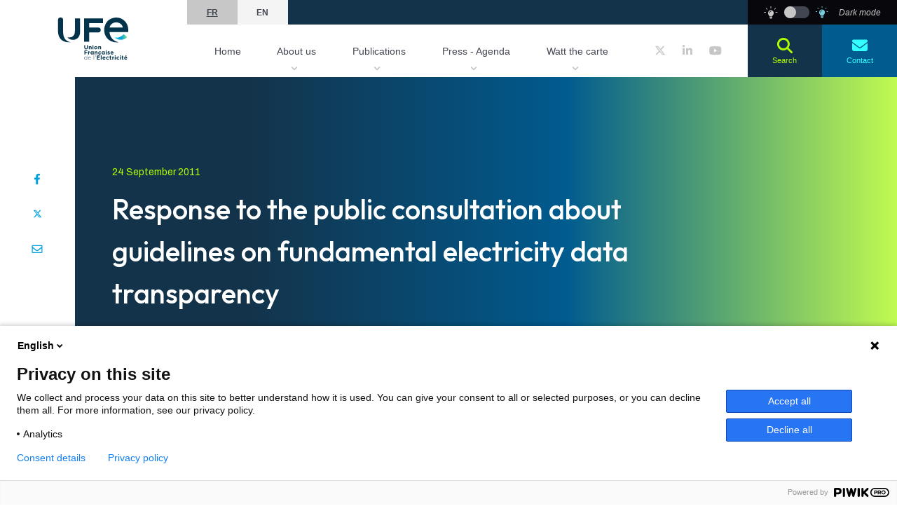

--- FILE ---
content_type: text/html; charset=UTF-8
request_url: https://ufe-electricite.fr/en/response-to-the-public-consultation-about-guidelines-on-fundamental-electricity-data-transparency/
body_size: 11744
content:
<!DOCTYPE html><html lang="en-GB"><head><style>img.lazy{min-height:1px}</style><link rel="preload" href="https://ufe-electricite.fr/wp-content/plugins/w3-total-cache/pub/js/lazyload.min.js" as="script"><link media="all" href="https://ufe-electricite.fr/wp-content/cache/autoptimize/css/autoptimize_e01f1344db5ec9a1327d91dffa9c2ce2.css" rel="stylesheet"><style media="print">body{background-color:#fff;font-family:Serif;font-size:15pt}*{margin:0;border:none}.comp-header-nav,.comp-footer{display:none}</style><title>Response to the public consultation about guidelines on fundamental electricity data transparency - Union Française de l&#039;Electricité</title> <script async src=https://www.googletagmanager.com/gtag/js?id=G-GTWFXX90F8></script> <script>window.dataLayer = window.dataLayer || []; function gtag(){dataLayer.push(arguments);} gtag('js', new Date()); gtag('config', 'G-GTWFXX90F8');</script> <script src="https://kit.fontawesome.com/ffe0c63296.js" crossorigin="anonymous"></script> <meta name='robots' content='index, follow, max-image-preview:large, max-snippet:-1, max-video-preview:-1' /><title>Response to the public consultation about guidelines on fundamental electricity data transparency - Union Française de l&#039;Electricité</title><link rel="canonical" href="https://ufe-electricite.fr/en/response-to-the-public-consultation-about-guidelines-on-fundamental-electricity-data-transparency/" /><meta property="og:locale" content="en_GB" /><meta property="og:type" content="article" /><meta property="og:title" content="Response to the public consultation about guidelines on fundamental electricity data transparency - Union Française de l&#039;Electricité" /><meta property="og:description" content="UFE is convinced that transparency on fundamental data is crucial to promote a level playing field in the market by reducing information asymmetry and ensuring a more efficient functioning of wholesale market competition. In France, electricity market fundamentals data have been available on the TSO’s website since November 2006. UFE and the producers within the [&hellip;]" /><meta property="og:url" content="https://ufe-electricite.fr/en/response-to-the-public-consultation-about-guidelines-on-fundamental-electricity-data-transparency/" /><meta property="og:site_name" content="Union Française de l&#039;Electricité" /><meta property="article:published_time" content="2011-09-24T09:45:00+00:00" /><meta property="article:modified_time" content="2022-02-16T15:48:13+00:00" /><meta property="og:image" content="https://ufe-electricite.fr/wp-content/uploads/2021/09/UFE-REVEAL-_-Board4.png" /><meta property="og:image:width" content="1920" /><meta property="og:image:height" content="1080" /><meta property="og:image:type" content="image/png" /><meta name="author" content="wami" /><meta name="twitter:card" content="summary_large_image" /><meta name="twitter:label1" content="Written by" /><meta name="twitter:data1" content="wami" /><meta name="twitter:label2" content="Est. reading time" /><meta name="twitter:data2" content="1 minute" /> <script type="application/ld+json" class="yoast-schema-graph">{"@context":"https://schema.org","@graph":[{"@type":"Article","@id":"https://ufe-electricite.fr/en/response-to-the-public-consultation-about-guidelines-on-fundamental-electricity-data-transparency/#article","isPartOf":{"@id":"https://ufe-electricite.fr/en/response-to-the-public-consultation-about-guidelines-on-fundamental-electricity-data-transparency/"},"author":{"name":"wami","@id":"https://ufe-electricite.fr/en/#/schema/person/2d0acee91aa41db07e2e2518948d9ec8"},"headline":"Response to the public consultation about guidelines on fundamental electricity data transparency","datePublished":"2011-09-24T09:45:00+00:00","dateModified":"2022-02-16T15:48:13+00:00","mainEntityOfPage":{"@id":"https://ufe-electricite.fr/en/response-to-the-public-consultation-about-guidelines-on-fundamental-electricity-data-transparency/"},"wordCount":159,"publisher":{"@id":"https://ufe-electricite.fr/en/#organization"},"articleSection":["Position papers"],"inLanguage":"en-GB"},{"@type":"WebPage","@id":"https://ufe-electricite.fr/en/response-to-the-public-consultation-about-guidelines-on-fundamental-electricity-data-transparency/","url":"https://ufe-electricite.fr/en/response-to-the-public-consultation-about-guidelines-on-fundamental-electricity-data-transparency/","name":"Response to the public consultation about guidelines on fundamental electricity data transparency - Union Française de l&#039;Electricité","isPartOf":{"@id":"https://ufe-electricite.fr/en/#website"},"datePublished":"2011-09-24T09:45:00+00:00","dateModified":"2022-02-16T15:48:13+00:00","breadcrumb":{"@id":"https://ufe-electricite.fr/en/response-to-the-public-consultation-about-guidelines-on-fundamental-electricity-data-transparency/#breadcrumb"},"inLanguage":"en-GB","potentialAction":[{"@type":"ReadAction","target":["https://ufe-electricite.fr/en/response-to-the-public-consultation-about-guidelines-on-fundamental-electricity-data-transparency/"]}]},{"@type":"BreadcrumbList","@id":"https://ufe-electricite.fr/en/response-to-the-public-consultation-about-guidelines-on-fundamental-electricity-data-transparency/#breadcrumb","itemListElement":[{"@type":"ListItem","position":1,"name":"Home","item":"https://ufe-electricite.fr/en/"},{"@type":"ListItem","position":2,"name":"Response to the public consultation about guidelines on fundamental electricity data transparency"}]},{"@type":"WebSite","@id":"https://ufe-electricite.fr/en/#website","url":"https://ufe-electricite.fr/en/","name":"Union Française de l&#039;Electricité","description":"L&#039;électricité, c&#039;est l&#039;avenir !","publisher":{"@id":"https://ufe-electricite.fr/en/#organization"},"potentialAction":[{"@type":"SearchAction","target":{"@type":"EntryPoint","urlTemplate":"https://ufe-electricite.fr/en/?s={search_term_string}"},"query-input":"required name=search_term_string"}],"inLanguage":"en-GB"},{"@type":"Organization","@id":"https://ufe-electricite.fr/en/#organization","name":"Union Française de l'Electricité","url":"https://ufe-electricite.fr/en/","logo":{"@type":"ImageObject","inLanguage":"en-GB","@id":"https://ufe-electricite.fr/en/#/schema/logo/image/","url":"https://ufe-electricite.fr/wp-content/uploads/2021/09/UFE-REVEAL-_-Board4.png","contentUrl":"https://ufe-electricite.fr/wp-content/uploads/2021/09/UFE-REVEAL-_-Board4.png","width":1920,"height":1080,"caption":"Union Française de l'Electricité"},"image":{"@id":"https://ufe-electricite.fr/en/#/schema/logo/image/"}},{"@type":"Person","@id":"https://ufe-electricite.fr/en/#/schema/person/2d0acee91aa41db07e2e2518948d9ec8","name":"wami","sameAs":["http://ufe-electricite.fr"],"url":"https://ufe-electricite.fr/en/author/wami/"}]}</script> <meta name="viewport" content="width=device-width, initial-scale=1.0, maximum-scale=1.0, user-scalable=no" /><meta property="og:image" content="imagefront" /><meta name="robots" content="" /><meta http-equiv="X-UA-Compatible" content="IE=edge,chrome=1" /><link rel='dns-prefetch' href='//cdn.jsdelivr.net' /><link rel='dns-prefetch' href='//forms.sbc37.com' /><link rel='dns-prefetch' href='//unpkg.com' /><link href='https://fonts.gstatic.com' crossorigin rel='preconnect' /><style id='classic-theme-styles-inline-css' type='text/css'>/*! This file is auto-generated */
.wp-block-button__link{color:#fff;background-color:#32373c;border-radius:9999px;box-shadow:none;text-decoration:none;padding:calc(.667em + 2px) calc(1.333em + 2px);font-size:1.125em}.wp-block-file__button{background:#32373c;color:#fff;text-decoration:none}</style><link rel='stylesheet' id='6971519a75757-css' href='https://cdn.jsdelivr.net/npm/@splidejs/splide@latest/dist/css/splide.min.css?ver=6.6.1' type='text/css' media='all' /><link rel='stylesheet' id='6971519a75764-css' href='https://unpkg.com/purecss@2.0.6/build/grids-min.css?ver=6.6.1' type='text/css' media='all' /><link rel='stylesheet' id='6971519a7576f-css' href='https://unpkg.com/purecss@2.0.6/build/grids-responsive-min.css?ver=6.6.1' type='text/css' media='all' /> <script   type="text/javascript" src="https://ufe-electricite.fr/wp-includes/js/jquery/jquery.min.js?ver=3.7.1" id="jquery-core-js"></script> <script   type="text/javascript" src="https://ufe-electricite.fr/wp-includes/js/jquery/jquery-migrate.min.js?ver=3.4.1" id="jquery-migrate-js"></script> <script>document.createElement( "picture" );if(!window.HTMLPictureElement && document.addEventListener) {window.addEventListener("DOMContentLoaded", function() {var s = document.createElement("script");s.src = "https://ufe-electricite.fr/wp-content/plugins/webp-express/js/picturefill.min.js";document.body.appendChild(s);});}</script></head><body class="post-template-default single single-post postid-5604 single-format-standard"> <script type="text/javascript">(function(window,document,dataLayerName,id){
window[dataLayerName]=window[dataLayerName]||[],window[dataLayerName].push({start:(new Date).getTime(),event:"stg.start"});var scripts=document.getElementsByTagName('script')[0],tags=document.createElement('script');
function stgCreateCookie(a,b,c){var d="";if(c){var e=new Date;e.setTime(e.getTime()+24*c*60*60*1e3),d=";expires="+e.toUTCString()}document.cookie=a+"="+b+d+";path=/"}
var isStgDebug=(window.location.href.match("stg_debug")||document.cookie.match("stg_debug"))&&!window.location.href.match("stg_disable_debug");stgCreateCookie("stg_debug",isStgDebug?1:"",isStgDebug?14:-1);
var qP=[];dataLayerName!=="dataLayer"&&qP.push("data_layer_name="+dataLayerName),isStgDebug&&qP.push("stg_debug");var qPString=qP.length>0?("?"+qP.join("&")):"";
tags.async=!0,tags.src="https://ufe-electricite.containers.piwik.pro/"+id+".js"+qPString,scripts.parentNode.insertBefore(tags,scripts);
!function(a,n,i){a[n]=a[n]||{};for(var c=0;c<i.length;c++)!function(i){a[n][i]=a[n][i]||{},a[n][i].api=a[n][i].api||function(){var a=[].slice.call(arguments,0);"string"==typeof a[0]&&window[dataLayerName].push({event:n+"."+i+":"+a[0],parameters:[].slice.call(arguments,1)})}}(i[c])}(window,"ppms",["tm","cm"]);
})(window,document,'dataLayer','bf763745-b40a-4cea-a3f8-555e06fe937d');</script> <div id="main"><div class="overlay-menu"></div><div class="comp-header-nav"><div class="ui-wrapper pure-g big-width"><div class="pure-u-5-24 part-logo"> <a class="logo" href="https://ufe-electricite.fr/en/"> <noscript><img class="logo-light lazy" src="data:image/svg+xml,%3Csvg%20xmlns='http://www.w3.org/2000/svg'%20viewBox='0%200%20106%2070'%3E%3C/svg%3E" data-src="https://ufe-electricite.fr/wp-content/themes/wami_theme/assets/img/logo.svg" width="106" height="70" alt="UFE"></noscript><img class="lazyload logo-light" src='data:image/svg+xml,%3Csvg%20xmlns=%22http://www.w3.org/2000/svg%22%20viewBox=%220%200%20106%2070%22%3E%3C/svg%3E' data-src="https://ufe-electricite.fr/wp-content/themes/wami_theme/assets/img/logo.svg" width="106" height="70" alt="UFE"> <noscript><img class="logo-dark lazy" src="data:image/svg+xml,%3Csvg%20xmlns='http://www.w3.org/2000/svg'%20viewBox='0%200%20106%2070'%3E%3C/svg%3E" data-src="https://ufe-electricite.fr/wp-content/themes/wami_theme/assets/img/logo-white.svg " width="106" height="70" alt="UFE"></noscript><img class="lazyload logo-dark" src='data:image/svg+xml,%3Csvg%20xmlns=%22http://www.w3.org/2000/svg%22%20viewBox=%220%200%20106%2070%22%3E%3C/svg%3E' data-src="https://ufe-electricite.fr/wp-content/themes/wami_theme/assets/img/logo-white.svg " width="106" height="70" alt="UFE"> </a></div><div class="pure-u-15-24 part-nav"><div class="top"><ul class="languages"><li class="lang-item lang-item-2 lang-item-fr no-translation lang-item-first"><a  lang="fr-FR" hreflang="fr-FR" href="https://ufe-electricite.fr/">fr</a></li><li class="lang-item lang-item-5 lang-item-en current-lang"><a  lang="en-GB" hreflang="en-GB" href="https://ufe-electricite.fr/en/response-to-the-public-consultation-about-guidelines-on-fundamental-electricity-data-transparency/">en</a></li></ul></div><div class="nav"><nav class="nav-main"><ul><li class="nav-item nav-item-dropdown"> <a class="dropdown-trigger " href="https://ufe-electricite.fr/en/">Home</a></li><li class="nav-item nav-item-dropdown"> <a class="dropdown-trigger std" href="https://ufe-electricite.fr/en/about-us/">About us</a><div class="comp-dropdown-page-std dropdown-menu big-width-dropdown"><div class="dropdown-menu-part dropdown-menu-left"> <a class="title-m link link-white" href="https://ufe-electricite.fr/en/about-us/">About us</a><ul class="header-hover-list-links"><li><a class="link link-white" href="https://ufe-electricite.fr/en/about-us/vision-and-missions/">Vision and Missions</a></li><li><a class="link link-white" href="https://ufe-electricite.fr/en/about-us/our-members-and-partners/">Our members and partners</a></li><li><a class="link link-white" href="https://ufe-electricite.fr/en/about-us/our-administrators/">Our administrators</a></li><li><a class="link link-white" href="https://ufe-electricite.fr/en/about-us/our-structure/">Our structure</a></li></ul></div><div class="dropdown-menu-part dropdown-menu-middle"><div class="bg-dropdown-middle"> <picture><source data-srcset="https://ufe-electricite.fr/wp-content/webp-express/webp-images/uploads/2021/09/7-100x100.png.webp" type="image/webp"><noscript><img class="trame-podcast webpexpress-processed lazy" src="data:image/svg+xml,%3Csvg%20xmlns='http://www.w3.org/2000/svg'%20viewBox='0%200%20100%20100'%3E%3C/svg%3E" data-src="https://ufe-electricite.fr/wp-content/uploads/2021/09/7-100x100.png" alt="7"></noscript><img class="lazyload trame-podcast webpexpress-processed" src='data:image/svg+xml,%3Csvg%20xmlns=%22http://www.w3.org/2000/svg%22%20viewBox=%220%200%20210%20140%22%3E%3C/svg%3E' data-src="https://ufe-electricite.fr/wp-content/uploads/2021/09/7-100x100.png" alt="7"></picture></div><div class="text-bg-dropdown-middle"><h2 class="title-m">We are hiring</h2><p>Check out our job offers and apply for positions based in Paris or Brussels. Send us your resume for an open position or for a spontaneous application, it will be reviewed with the utmost attention.</p> <a href="https://ufe-electricite.fr/en/we-are-hiring/" class="button-navigation">See</a></div></div><div class="dropdown-menu-part dropdown-menu-right "></div></div><div class="comp-dropdown-page-std dropdown-menu dropdown-menu-little-width"><div class="dropdown-menu-part dropdown-menu-left"><div class="dropdown-backHeader-littleWidth"> <span class="dropdown-back-littleWidth"> <i class="fas fa-chevron-left"></i> </span> <a class="title-m" href="https://ufe-electricite.fr/en/about-us/"> About us </a></div><div class="dropdown-menu-part dropdown-menu-middle"><div class="bg-dropdown-middle"> <picture><source data-srcset="https://ufe-electricite.fr/wp-content/webp-express/webp-images/uploads/2021/09/7-100x100.png.webp" type="image/webp"><noscript><img class="trame-podcast webpexpress-processed lazy" src="data:image/svg+xml,%3Csvg%20xmlns='http://www.w3.org/2000/svg'%20viewBox='0%200%20100%20100'%3E%3C/svg%3E" data-src="https://ufe-electricite.fr/wp-content/uploads/2021/09/7-100x100.png" alt="7"></noscript><img class="lazyload trame-podcast webpexpress-processed" src='data:image/svg+xml,%3Csvg%20xmlns=%22http://www.w3.org/2000/svg%22%20viewBox=%220%200%20210%20140%22%3E%3C/svg%3E' data-src="https://ufe-electricite.fr/wp-content/uploads/2021/09/7-100x100.png" alt="7"></picture></div><div class="text-bg-dropdown-middle"><h2 class="title-m">We are hiring</h2><p>Check out our job offers and apply for positions based in Paris or Brussels. Send us your resume for an open position or for a spontaneous application, it will be reviewed with the utmost attention.</p> <a href="https://ufe-electricite.fr/en/we-are-hiring/" class="button-navigation">See</a></div></div><ul class="header-hover-list-links"><li><a class="link link-white" href="https://ufe-electricite.fr/en/about-us/vision-and-missions/">Vision and Missions</a></li><li><a class="link link-white" href="https://ufe-electricite.fr/en/about-us/our-members-and-partners/">Our members and partners</a></li><li><a class="link link-white" href="https://ufe-electricite.fr/en/about-us/our-administrators/">Our administrators</a></li><li><a class="link link-white" href="https://ufe-electricite.fr/en/about-us/our-structure/">Our structure</a></li></ul></div></div></li><li class="nav-item nav-item-dropdown"> <a class="dropdown-trigger publi" href="https://ufe-electricite.fr/en/publications-2/">Publications</a><div class="comp-dropdown-publi dropdown-menu big-width-dropdown"><div class="dropdown-menu-part dropdown-menu-left"> <a class="title-m link link-blue" href="https://ufe-electricite.fr/en/publications-2/">Publications</a><ul class="header-hover-list-links"><li><a class="link link-blue" href="https://ufe-electricite.fr/en/publications-2/?categorie=editorials">Editorials</a></li><li><a class="link link-blue" href="https://ufe-electricite.fr/en/publications-2/?categorie=position-papers">Position papers</a></li></ul> <a class="button-externe img-end" href="https://observatoire-electricite.fr/">observatoire-electrique.fr<picture><source data-srcset="https://ufe-electricite.fr/wp-content/webp-express/webp-images/themes/wami_theme/assets/img/goto.png.webp" type="image/webp"><noscript><img class="goto-img webpexpress-processed lazy" src="data:image/svg+xml,%3Csvg%20xmlns='http://www.w3.org/2000/svg'%20viewBox='0%200%201%201'%3E%3C/svg%3E" data-src="https://ufe-electricite.fr/wp-content/themes/wami_theme/assets/img/goto.png" alt=""></noscript><img class="lazyload goto-img webpexpress-processed" src='data:image/svg+xml,%3Csvg%20xmlns=%22http://www.w3.org/2000/svg%22%20viewBox=%220%200%20210%20140%22%3E%3C/svg%3E' data-src="https://ufe-electricite.fr/wp-content/themes/wami_theme/assets/img/goto.png" alt=""></picture></a></div><div class="dropdown-menu-part dropdown-menu-middle"><div class="bg-dropdown-middle"> <picture><source data-srcset="https://ufe-electricite.fr/wp-content/webp-express/webp-images/themes/wami_theme/assets/img/trame_dropdown.png.webp" type="image/webp"><noscript><img class="trame-podcast webpexpress-processed lazy" src="data:image/svg+xml,%3Csvg%20xmlns='http://www.w3.org/2000/svg'%20viewBox='0%200%201%201'%3E%3C/svg%3E" data-src="https://ufe-electricite.fr/wp-content/themes/wami_theme/assets/img/trame_dropdown.png" alt=""></noscript><img class="lazyload trame-podcast webpexpress-processed" src='data:image/svg+xml,%3Csvg%20xmlns=%22http://www.w3.org/2000/svg%22%20viewBox=%220%200%20210%20140%22%3E%3C/svg%3E' data-src="https://ufe-electricite.fr/wp-content/themes/wami_theme/assets/img/trame_dropdown.png" alt=""></picture></div><div class="text-bg-dropdown-middle"><h2 class="title-m">Keywords</h2><ul class="header-hover-list-hashtag"><li><a class="link link-blue" href="https://ufe-electricite.fr/en/publications-2/?tag=building">Building</a></li><li><a class="link link-blue" href="https://ufe-electricite.fr/en/publications-2/?tag=consumer">Consumer</a></li><li><a class="link link-blue" href="https://ufe-electricite.fr/en/publications-2/?tag=electrification-en">Electrification</a></li><li><a class="link link-blue" href="https://ufe-electricite.fr/en/publications-2/?tag=employment">Employment</a></li><li><a class="link link-blue" href="https://ufe-electricite.fr/en/publications-2/?tag=energy-efficiency">Energy efficiency</a></li><li><a class="link link-blue" href="https://ufe-electricite.fr/en/publications-2/?tag=europe-en">Europe</a></li><li><a class="link link-blue" href="https://ufe-electricite.fr/en/publications-2/?tag=grids">Grids</a></li><li><a class="link link-blue" href="https://ufe-electricite.fr/en/publications-2/?tag=hydrogen">Hydrogen</a></li><li><a class="link link-blue" href="https://ufe-electricite.fr/en/publications-2/?tag=industry">Industry</a></li><li><a class="link link-blue" href="https://ufe-electricite.fr/en/publications-2/?tag=markets">Markets</a></li><li><a class="link link-blue" href="https://ufe-electricite.fr/en/publications-2/?tag=mobility">Mobility</a></li><li><a class="link link-blue" href="https://ufe-electricite.fr/en/publications-2/?tag=power-generation">Power generation</a></li><li><a class="link link-blue" href="https://ufe-electricite.fr/en/publications-2/?tag=regulation-en">Regulation</a></li><li><a class="link link-blue" href="https://ufe-electricite.fr/en/publications-2/?tag=renewable-energy">Renewable energy</a></li><li><a class="link link-blue" href="https://ufe-electricite.fr/en/publications-2/?tag=taxation">Taxation</a></li></ul></div></div><div class="dropdown-menu-part dropdown-menu-right"><div class="overlay-blue"></div> <picture><source data-srcset="https://ufe-electricite.fr/wp-content/webp-express/webp-images/uploads/2025/04/Image-mise-en-avant-Site-UFE-1.jpg.webp" type="image/webp"><noscript><img src="data:image/svg+xml,%3Csvg%20xmlns='http://www.w3.org/2000/svg'%20viewBox='0%200%20500%20500'%3E%3C/svg%3E" data-src="https://ufe-electricite.fr/wp-content/uploads/2025/04/Image-mise-en-avant-Site-UFE-1.jpg" alt="Image mise en avant Site UFE" class="webpexpress-processed lazy"></noscript><img src='data:image/svg+xml,%3Csvg%20xmlns=%22http://www.w3.org/2000/svg%22%20viewBox=%220%200%20210%20140%22%3E%3C/svg%3E' data-src="https://ufe-electricite.fr/wp-content/uploads/2025/04/Image-mise-en-avant-Site-UFE-1.jpg" alt="Image mise en avant Site UFE" class="lazyload webpexpress-processed"></picture><div class="text-dropdown-right"><h2 class="title-m">Electricity Market Design Trilogue negociations</h2> <a href="https://ufe-electricite.fr/en/electricity-market-design-trilogue-negociations/" class="button-navigation">Find out more</a></div></div></div><div class="comp-dropdown-publi dropdown-menu dropdown-menu-little-width"><div class="dropdown-backHeader-littleWidth"> <span class="dropdown-back-littleWidth"> <i class="fas fa-chevron-left"></i> </span> <a class="title-m" href="https://ufe-electricite.fr/en/publications-2/">Publications</a></div><div class="dropdown-menu-part dropdown-menu-right"><div class="overlay-blue"></div> <picture><source data-srcset="https://ufe-electricite.fr/wp-content/webp-express/webp-images/uploads/2025/04/Image-mise-en-avant-Site-UFE-1.jpg.webp" type="image/webp"><noscript><img src="data:image/svg+xml,%3Csvg%20xmlns='http://www.w3.org/2000/svg'%20viewBox='0%200%20500%20500'%3E%3C/svg%3E" data-src="https://ufe-electricite.fr/wp-content/uploads/2025/04/Image-mise-en-avant-Site-UFE-1.jpg" alt="Image mise en avant Site UFE" class="webpexpress-processed lazy"></noscript><img src='data:image/svg+xml,%3Csvg%20xmlns=%22http://www.w3.org/2000/svg%22%20viewBox=%220%200%20210%20140%22%3E%3C/svg%3E' data-src="https://ufe-electricite.fr/wp-content/uploads/2025/04/Image-mise-en-avant-Site-UFE-1.jpg" alt="Image mise en avant Site UFE" class="lazyload webpexpress-processed"></picture><div class="text-dropdown-right"><h2 class="title-m">Electricity Market Design Trilogue negociations</h2> <a href="https://ufe-electricite.fr/en/electricity-market-design-trilogue-negociations/" class="button-navigation">Find out more</a></div></div><div class="dropdown-menu-part dropdown-menu-left"><ul class="header-hover-list-links"><li><a class="link link-blue" href="https://ufe-electricite.fr/en/publications-2/?categorie=editorials">Editorials</a></li><li><a class="link link-blue" href="https://ufe-electricite.fr/en/publications-2/?categorie=position-papers">Position papers</a></li></ul> <a class="button-externe img-end" href="https://observatoire-electricite.fr/">observatoire-electrique.fr<picture><source data-srcset="https://ufe-electricite.fr/wp-content/webp-express/webp-images/themes/wami_theme/assets/img/goto.png.webp" type="image/webp"><noscript><img class="goto-img webpexpress-processed lazy" src="data:image/svg+xml,%3Csvg%20xmlns='http://www.w3.org/2000/svg'%20viewBox='0%200%201%201'%3E%3C/svg%3E" data-src="https://ufe-electricite.fr/wp-content/themes/wami_theme/assets/img/goto.png" alt=""></noscript><img class="lazyload goto-img webpexpress-processed" src='data:image/svg+xml,%3Csvg%20xmlns=%22http://www.w3.org/2000/svg%22%20viewBox=%220%200%20210%20140%22%3E%3C/svg%3E' data-src="https://ufe-electricite.fr/wp-content/themes/wami_theme/assets/img/goto.png" alt=""></picture></a></div><div class="dropdown-menu-part dropdown-menu-middle"><div class="bg-dropdown-middle"> <picture><source data-srcset="https://ufe-electricite.fr/wp-content/webp-express/webp-images/themes/wami_theme/assets/img/trame_dropdown.png.webp" type="image/webp"><noscript><img class="trame-podcast webpexpress-processed lazy" src="data:image/svg+xml,%3Csvg%20xmlns='http://www.w3.org/2000/svg'%20viewBox='0%200%201%201'%3E%3C/svg%3E" data-src="https://ufe-electricite.fr/wp-content/themes/wami_theme/assets/img/trame_dropdown.png" alt=""></noscript><img class="lazyload trame-podcast webpexpress-processed" src='data:image/svg+xml,%3Csvg%20xmlns=%22http://www.w3.org/2000/svg%22%20viewBox=%220%200%20210%20140%22%3E%3C/svg%3E' data-src="https://ufe-electricite.fr/wp-content/themes/wami_theme/assets/img/trame_dropdown.png" alt=""></picture></div><div class="text-bg-dropdown-middle"><h2 class="title-m">Keywords</h2><ul class="header-hover-list-hashtag"><li><a class="link link-blue" href="https://ufe-electricite.fr/en/publications-2/?tag=building">Building</a></li><li><a class="link link-blue" href="https://ufe-electricite.fr/en/publications-2/?tag=consumer">Consumer</a></li><li><a class="link link-blue" href="https://ufe-electricite.fr/en/publications-2/?tag=electrification-en">Electrification</a></li><li><a class="link link-blue" href="https://ufe-electricite.fr/en/publications-2/?tag=employment">Employment</a></li><li><a class="link link-blue" href="https://ufe-electricite.fr/en/publications-2/?tag=energy-efficiency">Energy efficiency</a></li><li><a class="link link-blue" href="https://ufe-electricite.fr/en/publications-2/?tag=europe-en">Europe</a></li><li><a class="link link-blue" href="https://ufe-electricite.fr/en/publications-2/?tag=grids">Grids</a></li><li><a class="link link-blue" href="https://ufe-electricite.fr/en/publications-2/?tag=hydrogen">Hydrogen</a></li><li><a class="link link-blue" href="https://ufe-electricite.fr/en/publications-2/?tag=industry">Industry</a></li><li><a class="link link-blue" href="https://ufe-electricite.fr/en/publications-2/?tag=markets">Markets</a></li><li><a class="link link-blue" href="https://ufe-electricite.fr/en/publications-2/?tag=mobility">Mobility</a></li><li><a class="link link-blue" href="https://ufe-electricite.fr/en/publications-2/?tag=power-generation">Power generation</a></li><li><a class="link link-blue" href="https://ufe-electricite.fr/en/publications-2/?tag=regulation-en">Regulation</a></li><li><a class="link link-blue" href="https://ufe-electricite.fr/en/publications-2/?tag=renewable-energy">Renewable energy</a></li><li><a class="link link-blue" href="https://ufe-electricite.fr/en/publications-2/?tag=taxation">Taxation</a></li></ul></div></div></div></li><li class="nav-item nav-item-dropdown"> <a class="dropdown-trigger agenda" href="https://ufe-electricite.fr/en/news/">Press - Agenda</a><div class="comp-dropdown-agenda dropdown-menu big-width-dropdown"><div class="dropdown-menu-part dropdown-menu-left"><div class="dropdown-menu-left-content"> <a class="title-m link link-blue" href="https://ufe-electricite.fr/en/agenda/?categorie=evenement">Agenda</a><ul class="header-hover-list-links"><li><a class="link link-blue" href="https://ufe-electricite.fr/en/agenda/?categorie=our-partners-events">Our partners' events</a></li></ul></div></div><div class="dropdown-menu-part dropdown-menu-middle"> <a class="title-m link link-blue" href="https://ufe-electricite.fr/en/news/?categorie=presse">Press</a><ul class="header-hover-list-links"><li><a class="link link-blue" href="https://ufe-electricite.fr/en/news/?categorie=press-release">Press release</a></li></ul></div><div class="dropdown-menu-part dropdown-menu-right"><div class="comp-colloque-event-card colloque-event-card"> <picture><source data-srcset="https://ufe-electricite.fr/wp-content/webp-express/webp-images/uploads/2021/07/photo-1579546929662-711aa81148cf-400x560.jpeg.webp" type="image/webp"><noscript><img class="colloque-event-card-bg webpexpress-processed lazy" src="data:image/svg+xml,%3Csvg%20xmlns='http://www.w3.org/2000/svg'%20viewBox='0%200%20400%20560'%3E%3C/svg%3E" data-src="https://ufe-electricite.fr/wp-content/uploads/2021/07/photo-1579546929662-711aa81148cf-400x560.jpeg" alt=""></noscript><img class="lazyload colloque-event-card-bg webpexpress-processed" src='data:image/svg+xml,%3Csvg%20xmlns=%22http://www.w3.org/2000/svg%22%20viewBox=%220%200%20210%20140%22%3E%3C/svg%3E' data-src="https://ufe-electricite.fr/wp-content/uploads/2021/07/photo-1579546929662-711aa81148cf-400x560.jpeg" alt=""></picture><div class="colloque-event-card-text"><div class="colloque-event-card-date"> <span class="day">10</span> <span class="month">Dec</span></div><div><h2>Our 2024 conference</h2><h4>2024 annual conference of the Union of the French Electricity Industry</h4> <a class="button-important img-first" href="https://colloqueufe.ufe-electricite.fr/"><picture><source data-srcset="https://ufe-electricite.fr/wp-content/webp-express/webp-images/themes/wami_theme/assets/img/goto-white.png.webp" type="image/webp"><noscript><img class=" webpexpress-processed lazy" src="data:image/svg+xml,%3Csvg%20xmlns='http://www.w3.org/2000/svg'%20viewBox='0%200%201%201'%3E%3C/svg%3E" data-src="https://ufe-electricite.fr/wp-content/themes/wami_theme/assets/img/goto-white.png" alt=""></noscript><img class="lazyload  webpexpress-processed" src='data:image/svg+xml,%3Csvg%20xmlns=%22http://www.w3.org/2000/svg%22%20viewBox=%220%200%20210%20140%22%3E%3C/svg%3E' data-src="https://ufe-electricite.fr/wp-content/themes/wami_theme/assets/img/goto-white.png" alt=""></picture> Register</a></div></div></div></div></div><div class="comp-dropdown-agenda dropdown-menu dropdown-menu-little-width"><div class="dropdown-backHeader-littleWidth"> <span class="dropdown-back-littleWidth"> <i class="fas fa-chevron-left"></i> </span> <a class="title-m" href="https://ufe-electricite.fr/en/news/">Agenda</a></div><div class="dropdown-menu-part dropdown-menu-right"><div class="comp-colloque-event-card colloque-event-card"> <picture><source data-srcset="https://ufe-electricite.fr/wp-content/webp-express/webp-images/uploads/2021/07/photo-1579546929662-711aa81148cf-400x560.jpeg.webp" type="image/webp"><noscript><img class="colloque-event-card-bg webpexpress-processed lazy" src="data:image/svg+xml,%3Csvg%20xmlns='http://www.w3.org/2000/svg'%20viewBox='0%200%20400%20560'%3E%3C/svg%3E" data-src="https://ufe-electricite.fr/wp-content/uploads/2021/07/photo-1579546929662-711aa81148cf-400x560.jpeg" alt=""></noscript><img class="lazyload colloque-event-card-bg webpexpress-processed" src='data:image/svg+xml,%3Csvg%20xmlns=%22http://www.w3.org/2000/svg%22%20viewBox=%220%200%20210%20140%22%3E%3C/svg%3E' data-src="https://ufe-electricite.fr/wp-content/uploads/2021/07/photo-1579546929662-711aa81148cf-400x560.jpeg" alt=""></picture><div class="colloque-event-card-text"><div class="colloque-event-card-date"> <span class="day">10</span> <span class="month">Dec</span></div><div><h2>Our 2024 conference</h2><h4>2024 annual conference of the Union of the French Electricity Industry</h4> <a class="button-important img-first" href="https://colloqueufe.ufe-electricite.fr/"><picture><source data-srcset="https://ufe-electricite.fr/wp-content/webp-express/webp-images/themes/wami_theme/assets/img/goto-white.png.webp" type="image/webp"><noscript><img class=" webpexpress-processed lazy" src="data:image/svg+xml,%3Csvg%20xmlns='http://www.w3.org/2000/svg'%20viewBox='0%200%201%201'%3E%3C/svg%3E" data-src="https://ufe-electricite.fr/wp-content/themes/wami_theme/assets/img/goto-white.png" alt=""></noscript><img class="lazyload  webpexpress-processed" src='data:image/svg+xml,%3Csvg%20xmlns=%22http://www.w3.org/2000/svg%22%20viewBox=%220%200%20210%20140%22%3E%3C/svg%3E' data-src="https://ufe-electricite.fr/wp-content/themes/wami_theme/assets/img/goto-white.png" alt=""></picture> Register</a></div></div></div></div><div class="dropdown-menu-part dropdown-menu-left"><div class="dropdown-menu-left-content"> <a class="title-m link link-blue" href="https://ufe-electricite.fr/en/agenda/?categorie=evenement">Agenda</a><ul class="header-hover-list-links"><li><a class="link link-blue" href="https://ufe-electricite.fr/en/agenda/?categorie=our-partners-events">Our partners' events</a></li></ul></div></div><div class="dropdown-menu-part dropdown-menu-middle"> <a class="title-m link link-blue" href="https://ufe-electricite.fr/en/news/?categorie=presse">Press</a><ul class="header-hover-list-links"><li><a class="link link-blue" href="https://ufe-electricite.fr/en/news/?categorie=press-release">Press release</a></li></ul></div></div></li><li class="nav-item nav-item-dropdown"> <a class="dropdown-trigger map" href="https://ufe-electricite.fr/en/watt-the-carte-2/roll-out-of-recharging-stations-in-france/">Watt the carte</a><div class="comp-dropdown-map dropdown-menu big-width-dropdown"><ul class="header-hover-list-links"><li><a class="link link-blue" href="https://ufe-electricite.fr/en/watt-the-carte-2/roll-out-of-recharging-stations-in-france/">Roll-out of recharging stations in France</a></li><li><a class="link link-blue" href="https://ufe-electricite.fr/en/watt-the-carte-2/co2-emissions-in-france/">CO2 emissions in France</a></li></ul></div><div class="comp-dropdown-map dropdown-menu dropdown-menu-little-width"><div class="dropdown-backHeader-littleWidth"> <span class="dropdown-back-littleWidth"> <i class="fas fa-chevron-left"></i> </span> <a class="title-m" href="">What the carte</a></div><ul class="header-hover-list-links"><li><a class="link link-blue" href="https://ufe-electricite.fr/en/watt-the-carte-2/roll-out-of-recharging-stations-in-france/">Roll-out of recharging stations in France</a></li><li><a class="link link-blue" href="https://ufe-electricite.fr/en/watt-the-carte-2/co2-emissions-in-france/">CO2 emissions in France</a></li></ul></div></li></ul></nav><div class="rs"> <a href="https://twitter.com/ufelectricite" target="_blank" aria-label="Twitter"><i class="fab fa-x-twitter" alt="Twitter"></i></a> <a href="https://www.linkedin.com/company/ufelectricite/" target="_blank" aria-label="LinkedIn"><i class="fab fa-linkedin-in" alt="LinkedIn"></i></a> <a href="https://www.youtube.com/user/UFE75002/featured" target="_blank" aria-label="YouTube"><i class="fab fa-youtube" alt="YouTube"></i></a></div></div></div><div class="pure-u-4-24 part-mode"><div class="top"><div class="comp-switch-theme"> <noscript><img class="lazy" src="data:image/svg+xml,%3Csvg%20xmlns='http://www.w3.org/2000/svg'%20viewBox='0%200%2020%2018'%3E%3C/svg%3E" data-src="https://ufe-electricite.fr/wp-content/themes/wami_theme/assets/img/picto-light.svg" width="20" height="18" alt="Light mode" /></noscript><img class="lazyload" src='data:image/svg+xml,%3Csvg%20xmlns=%22http://www.w3.org/2000/svg%22%20viewBox=%220%200%2020%2018%22%3E%3C/svg%3E' data-src="https://ufe-electricite.fr/wp-content/themes/wami_theme/assets/img/picto-light.svg" width="20" height="18" alt="Light mode" /> <label class="theme-switch" for="checkbox"> <input type="checkbox" id="checkbox"><div class="slider round"></div> </label> <noscript><img class="lazy" src="data:image/svg+xml,%3Csvg%20xmlns='http://www.w3.org/2000/svg'%20viewBox='0%200%2018%2017'%3E%3C/svg%3E" data-src="https://ufe-electricite.fr/wp-content/themes/wami_theme/assets/img/picto-sombre.svg" width="18" height="17" alt="Dark mode" /></noscript><img class="lazyload" src='data:image/svg+xml,%3Csvg%20xmlns=%22http://www.w3.org/2000/svg%22%20viewBox=%220%200%2018%2017%22%3E%3C/svg%3E' data-src="https://ufe-electricite.fr/wp-content/themes/wami_theme/assets/img/picto-sombre.svg" width="18" height="17" alt="Dark mode" /> <em>Dark mode</em></div></div><div class="actions"> <a class="action search dropdown-trigger"> <i class="fas fa-search"></i> <span>Search</span> </a><form action="https://ufe-electricite.fr/en/publications-2/" class="comp-dropdown-search dropdown-menu"> <input class="search-bar-input" name="search" placeholder="Recherche..."> <button class="button-action">Search</button></form> <a href="https://ufe-electricite.fr/en/contact-2/" class="action contact"> <i class="fas fa-envelope"></i> Contact </a></div></div></div><div class="ui-wrapper pure-g little-width"><div class="pure-u-14-24 part-logo"> <a class="logo" href="https://ufe-electricite.fr/en/"> <noscript><img class="logo-light lazy" src="data:image/svg+xml,%3Csvg%20xmlns='http://www.w3.org/2000/svg'%20viewBox='0%200%20106%2070'%3E%3C/svg%3E" data-src="https://ufe-electricite.fr/wp-content/themes/wami_theme/assets/img/logo.svg" width="106" height="70" alt="UFE"></noscript><img class="lazyload logo-light" src='data:image/svg+xml,%3Csvg%20xmlns=%22http://www.w3.org/2000/svg%22%20viewBox=%220%200%20106%2070%22%3E%3C/svg%3E' data-src="https://ufe-electricite.fr/wp-content/themes/wami_theme/assets/img/logo.svg" width="106" height="70" alt="UFE"> <noscript><img class="logo-dark lazy" src="data:image/svg+xml,%3Csvg%20xmlns='http://www.w3.org/2000/svg'%20viewBox='0%200%20106%2070'%3E%3C/svg%3E" data-src="https://ufe-electricite.fr/wp-content/themes/wami_theme/assets/img/logo-white.svg " width="106" height="70" alt="UFE"></noscript><img class="lazyload logo-dark" src='data:image/svg+xml,%3Csvg%20xmlns=%22http://www.w3.org/2000/svg%22%20viewBox=%220%200%20106%2070%22%3E%3C/svg%3E' data-src="https://ufe-electricite.fr/wp-content/themes/wami_theme/assets/img/logo-white.svg " width="106" height="70" alt="UFE"> </a></div><div class="pure-u-10-24 part-mode"><div class="top"><div class="comp-switch-theme"> <noscript><img class="lazy" src="data:image/svg+xml,%3Csvg%20xmlns='http://www.w3.org/2000/svg'%20viewBox='0%200%2020%2018'%3E%3C/svg%3E" data-src="https://ufe-electricite.fr/wp-content/themes/wami_theme/assets/img/picto-light.svg" width="20" height="18" alt="Light mode" /></noscript><img class="lazyload" src='data:image/svg+xml,%3Csvg%20xmlns=%22http://www.w3.org/2000/svg%22%20viewBox=%220%200%2020%2018%22%3E%3C/svg%3E' data-src="https://ufe-electricite.fr/wp-content/themes/wami_theme/assets/img/picto-light.svg" width="20" height="18" alt="Light mode" /> <label class="theme-switch" for="checkbox"> <input type="checkbox" id="checkbox"><div class="slider round"></div> </label> <noscript><img class="lazy" src="data:image/svg+xml,%3Csvg%20xmlns='http://www.w3.org/2000/svg'%20viewBox='0%200%2018%2017'%3E%3C/svg%3E" data-src="https://ufe-electricite.fr/wp-content/themes/wami_theme/assets/img/picto-sombre.svg" width="18" height="17" alt="Dark mode" /></noscript><img class="lazyload" src='data:image/svg+xml,%3Csvg%20xmlns=%22http://www.w3.org/2000/svg%22%20viewBox=%220%200%2018%2017%22%3E%3C/svg%3E' data-src="https://ufe-electricite.fr/wp-content/themes/wami_theme/assets/img/picto-sombre.svg" width="18" height="17" alt="Dark mode" /> <em>Dark mode</em></div></div><div class="actions"> <a class="action search dropdown-trigger"> <i class="fas fa-search"></i> <span>Search</span> </a><form action="https://ufe-electricite.fr/en/publications-2/" class="comp-dropdown-search dropdown-menu"> <input class="search-bar-input" name="search" placeholder="Recherche..."> <button class="button-action">Search</button></form> <a href="#" class="burger action"> <i></i> </a><div class="menu"><div class="top"><div class="links"> <a href="https://observatoire-electricite.fr/">Observatoire de l’industrie électrique</a> <a href="https://colloqueufe.ufe-electricite.fr/">Our 2024 conference</a></div></div><nav class="nav-main"><ul><li class="nav-item nav-item-dropdown"> <a class="dropdown-trigger-littleWidth " >Home</a></li><li class="nav-item nav-item-dropdown"> <a class="dropdown-trigger-littleWidth std" >About us</a><div class="comp-dropdown-page-std dropdown-menu big-width-dropdown"><div class="dropdown-menu-part dropdown-menu-left"> <a class="title-m link link-white" href="https://ufe-electricite.fr/en/about-us/">About us</a><ul class="header-hover-list-links"><li><a class="link link-white" href="https://ufe-electricite.fr/en/about-us/vision-and-missions/">Vision and Missions</a></li><li><a class="link link-white" href="https://ufe-electricite.fr/en/about-us/our-members-and-partners/">Our members and partners</a></li><li><a class="link link-white" href="https://ufe-electricite.fr/en/about-us/our-administrators/">Our administrators</a></li><li><a class="link link-white" href="https://ufe-electricite.fr/en/about-us/our-structure/">Our structure</a></li></ul></div><div class="dropdown-menu-part dropdown-menu-middle"><div class="bg-dropdown-middle"> <picture><source data-srcset="https://ufe-electricite.fr/wp-content/webp-express/webp-images/uploads/2021/09/7-100x100.png.webp" type="image/webp"><noscript><img class="trame-podcast webpexpress-processed lazy" src="data:image/svg+xml,%3Csvg%20xmlns='http://www.w3.org/2000/svg'%20viewBox='0%200%20100%20100'%3E%3C/svg%3E" data-src="https://ufe-electricite.fr/wp-content/uploads/2021/09/7-100x100.png" alt="7"></noscript><img class="lazyload trame-podcast webpexpress-processed" src='data:image/svg+xml,%3Csvg%20xmlns=%22http://www.w3.org/2000/svg%22%20viewBox=%220%200%20210%20140%22%3E%3C/svg%3E' data-src="https://ufe-electricite.fr/wp-content/uploads/2021/09/7-100x100.png" alt="7"></picture></div><div class="text-bg-dropdown-middle"><h2 class="title-m">We are hiring</h2><p>Check out our job offers and apply for positions based in Paris or Brussels. Send us your resume for an open position or for a spontaneous application, it will be reviewed with the utmost attention.</p> <a href="https://ufe-electricite.fr/en/we-are-hiring/" class="button-navigation">See</a></div></div><div class="dropdown-menu-part dropdown-menu-right "></div></div><div class="comp-dropdown-page-std dropdown-menu dropdown-menu-little-width"><div class="dropdown-menu-part dropdown-menu-left"><div class="dropdown-backHeader-littleWidth"> <span class="dropdown-back-littleWidth"> <i class="fas fa-chevron-left"></i> </span> <a class="title-m" href="https://ufe-electricite.fr/en/about-us/"> About us </a></div><div class="dropdown-menu-part dropdown-menu-middle"><div class="bg-dropdown-middle"> <picture><source data-srcset="https://ufe-electricite.fr/wp-content/webp-express/webp-images/uploads/2021/09/7-100x100.png.webp" type="image/webp"><noscript><img class="trame-podcast webpexpress-processed lazy" src="data:image/svg+xml,%3Csvg%20xmlns='http://www.w3.org/2000/svg'%20viewBox='0%200%20100%20100'%3E%3C/svg%3E" data-src="https://ufe-electricite.fr/wp-content/uploads/2021/09/7-100x100.png" alt="7"></noscript><img class="lazyload trame-podcast webpexpress-processed" src='data:image/svg+xml,%3Csvg%20xmlns=%22http://www.w3.org/2000/svg%22%20viewBox=%220%200%20210%20140%22%3E%3C/svg%3E' data-src="https://ufe-electricite.fr/wp-content/uploads/2021/09/7-100x100.png" alt="7"></picture></div><div class="text-bg-dropdown-middle"><h2 class="title-m">We are hiring</h2><p>Check out our job offers and apply for positions based in Paris or Brussels. Send us your resume for an open position or for a spontaneous application, it will be reviewed with the utmost attention.</p> <a href="https://ufe-electricite.fr/en/we-are-hiring/" class="button-navigation">See</a></div></div><ul class="header-hover-list-links"><li><a class="link link-white" href="https://ufe-electricite.fr/en/about-us/vision-and-missions/">Vision and Missions</a></li><li><a class="link link-white" href="https://ufe-electricite.fr/en/about-us/our-members-and-partners/">Our members and partners</a></li><li><a class="link link-white" href="https://ufe-electricite.fr/en/about-us/our-administrators/">Our administrators</a></li><li><a class="link link-white" href="https://ufe-electricite.fr/en/about-us/our-structure/">Our structure</a></li></ul></div></div></li><li class="nav-item nav-item-dropdown"> <a class="dropdown-trigger-littleWidth publi" >Publications</a><div class="comp-dropdown-publi dropdown-menu big-width-dropdown"><div class="dropdown-menu-part dropdown-menu-left"> <a class="title-m link link-blue" href="https://ufe-electricite.fr/en/publications-2/">Publications</a><ul class="header-hover-list-links"><li><a class="link link-blue" href="https://ufe-electricite.fr/en/publications-2/?categorie=editorials">Editorials</a></li><li><a class="link link-blue" href="https://ufe-electricite.fr/en/publications-2/?categorie=position-papers">Position papers</a></li></ul> <a class="button-externe img-end" href="https://observatoire-electricite.fr/">observatoire-electrique.fr<picture><source data-srcset="https://ufe-electricite.fr/wp-content/webp-express/webp-images/themes/wami_theme/assets/img/goto.png.webp" type="image/webp"><noscript><img class="goto-img webpexpress-processed lazy" src="data:image/svg+xml,%3Csvg%20xmlns='http://www.w3.org/2000/svg'%20viewBox='0%200%201%201'%3E%3C/svg%3E" data-src="https://ufe-electricite.fr/wp-content/themes/wami_theme/assets/img/goto.png" alt=""></noscript><img class="lazyload goto-img webpexpress-processed" src='data:image/svg+xml,%3Csvg%20xmlns=%22http://www.w3.org/2000/svg%22%20viewBox=%220%200%20210%20140%22%3E%3C/svg%3E' data-src="https://ufe-electricite.fr/wp-content/themes/wami_theme/assets/img/goto.png" alt=""></picture></a></div><div class="dropdown-menu-part dropdown-menu-middle"><div class="bg-dropdown-middle"> <picture><source data-srcset="https://ufe-electricite.fr/wp-content/webp-express/webp-images/themes/wami_theme/assets/img/trame_dropdown.png.webp" type="image/webp"><noscript><img class="trame-podcast webpexpress-processed lazy" src="data:image/svg+xml,%3Csvg%20xmlns='http://www.w3.org/2000/svg'%20viewBox='0%200%201%201'%3E%3C/svg%3E" data-src="https://ufe-electricite.fr/wp-content/themes/wami_theme/assets/img/trame_dropdown.png" alt=""></noscript><img class="lazyload trame-podcast webpexpress-processed" src='data:image/svg+xml,%3Csvg%20xmlns=%22http://www.w3.org/2000/svg%22%20viewBox=%220%200%20210%20140%22%3E%3C/svg%3E' data-src="https://ufe-electricite.fr/wp-content/themes/wami_theme/assets/img/trame_dropdown.png" alt=""></picture></div><div class="text-bg-dropdown-middle"><h2 class="title-m">Keywords</h2><ul class="header-hover-list-hashtag"><li><a class="link link-blue" href="https://ufe-electricite.fr/en/publications-2/?tag=building">Building</a></li><li><a class="link link-blue" href="https://ufe-electricite.fr/en/publications-2/?tag=consumer">Consumer</a></li><li><a class="link link-blue" href="https://ufe-electricite.fr/en/publications-2/?tag=electrification-en">Electrification</a></li><li><a class="link link-blue" href="https://ufe-electricite.fr/en/publications-2/?tag=employment">Employment</a></li><li><a class="link link-blue" href="https://ufe-electricite.fr/en/publications-2/?tag=energy-efficiency">Energy efficiency</a></li><li><a class="link link-blue" href="https://ufe-electricite.fr/en/publications-2/?tag=europe-en">Europe</a></li><li><a class="link link-blue" href="https://ufe-electricite.fr/en/publications-2/?tag=grids">Grids</a></li><li><a class="link link-blue" href="https://ufe-electricite.fr/en/publications-2/?tag=hydrogen">Hydrogen</a></li><li><a class="link link-blue" href="https://ufe-electricite.fr/en/publications-2/?tag=industry">Industry</a></li><li><a class="link link-blue" href="https://ufe-electricite.fr/en/publications-2/?tag=markets">Markets</a></li><li><a class="link link-blue" href="https://ufe-electricite.fr/en/publications-2/?tag=mobility">Mobility</a></li><li><a class="link link-blue" href="https://ufe-electricite.fr/en/publications-2/?tag=power-generation">Power generation</a></li><li><a class="link link-blue" href="https://ufe-electricite.fr/en/publications-2/?tag=regulation-en">Regulation</a></li><li><a class="link link-blue" href="https://ufe-electricite.fr/en/publications-2/?tag=renewable-energy">Renewable energy</a></li><li><a class="link link-blue" href="https://ufe-electricite.fr/en/publications-2/?tag=taxation">Taxation</a></li></ul></div></div><div class="dropdown-menu-part dropdown-menu-right"><div class="overlay-blue"></div> <picture><source data-srcset="https://ufe-electricite.fr/wp-content/webp-express/webp-images/uploads/2025/04/Image-mise-en-avant-Site-UFE-1.jpg.webp" type="image/webp"><noscript><img src="data:image/svg+xml,%3Csvg%20xmlns='http://www.w3.org/2000/svg'%20viewBox='0%200%20500%20500'%3E%3C/svg%3E" data-src="https://ufe-electricite.fr/wp-content/uploads/2025/04/Image-mise-en-avant-Site-UFE-1.jpg" alt="Image mise en avant Site UFE" class="webpexpress-processed lazy"></noscript><img src='data:image/svg+xml,%3Csvg%20xmlns=%22http://www.w3.org/2000/svg%22%20viewBox=%220%200%20210%20140%22%3E%3C/svg%3E' data-src="https://ufe-electricite.fr/wp-content/uploads/2025/04/Image-mise-en-avant-Site-UFE-1.jpg" alt="Image mise en avant Site UFE" class="lazyload webpexpress-processed"></picture><div class="text-dropdown-right"><h2 class="title-m">Electricity Market Design Trilogue negociations</h2> <a href="https://ufe-electricite.fr/en/electricity-market-design-trilogue-negociations/" class="button-navigation">Find out more</a></div></div></div><div class="comp-dropdown-publi dropdown-menu dropdown-menu-little-width"><div class="dropdown-backHeader-littleWidth"> <span class="dropdown-back-littleWidth"> <i class="fas fa-chevron-left"></i> </span> <a class="title-m" href="https://ufe-electricite.fr/en/publications-2/">Publications</a></div><div class="dropdown-menu-part dropdown-menu-right"><div class="overlay-blue"></div> <picture><source data-srcset="https://ufe-electricite.fr/wp-content/webp-express/webp-images/uploads/2025/04/Image-mise-en-avant-Site-UFE-1.jpg.webp" type="image/webp"><noscript><img src="data:image/svg+xml,%3Csvg%20xmlns='http://www.w3.org/2000/svg'%20viewBox='0%200%20500%20500'%3E%3C/svg%3E" data-src="https://ufe-electricite.fr/wp-content/uploads/2025/04/Image-mise-en-avant-Site-UFE-1.jpg" alt="Image mise en avant Site UFE" class="webpexpress-processed lazy"></noscript><img src='data:image/svg+xml,%3Csvg%20xmlns=%22http://www.w3.org/2000/svg%22%20viewBox=%220%200%20210%20140%22%3E%3C/svg%3E' data-src="https://ufe-electricite.fr/wp-content/uploads/2025/04/Image-mise-en-avant-Site-UFE-1.jpg" alt="Image mise en avant Site UFE" class="lazyload webpexpress-processed"></picture><div class="text-dropdown-right"><h2 class="title-m">Electricity Market Design Trilogue negociations</h2> <a href="https://ufe-electricite.fr/en/electricity-market-design-trilogue-negociations/" class="button-navigation">Find out more</a></div></div><div class="dropdown-menu-part dropdown-menu-left"><ul class="header-hover-list-links"><li><a class="link link-blue" href="https://ufe-electricite.fr/en/publications-2/?categorie=editorials">Editorials</a></li><li><a class="link link-blue" href="https://ufe-electricite.fr/en/publications-2/?categorie=position-papers">Position papers</a></li></ul> <a class="button-externe img-end" href="https://observatoire-electricite.fr/">observatoire-electrique.fr<picture><source data-srcset="https://ufe-electricite.fr/wp-content/webp-express/webp-images/themes/wami_theme/assets/img/goto.png.webp" type="image/webp"><noscript><img class="goto-img webpexpress-processed lazy" src="data:image/svg+xml,%3Csvg%20xmlns='http://www.w3.org/2000/svg'%20viewBox='0%200%201%201'%3E%3C/svg%3E" data-src="https://ufe-electricite.fr/wp-content/themes/wami_theme/assets/img/goto.png" alt=""></noscript><img class="lazyload goto-img webpexpress-processed" src='data:image/svg+xml,%3Csvg%20xmlns=%22http://www.w3.org/2000/svg%22%20viewBox=%220%200%20210%20140%22%3E%3C/svg%3E' data-src="https://ufe-electricite.fr/wp-content/themes/wami_theme/assets/img/goto.png" alt=""></picture></a></div><div class="dropdown-menu-part dropdown-menu-middle"><div class="bg-dropdown-middle"> <picture><source data-srcset="https://ufe-electricite.fr/wp-content/webp-express/webp-images/themes/wami_theme/assets/img/trame_dropdown.png.webp" type="image/webp"><noscript><img class="trame-podcast webpexpress-processed lazy" src="data:image/svg+xml,%3Csvg%20xmlns='http://www.w3.org/2000/svg'%20viewBox='0%200%201%201'%3E%3C/svg%3E" data-src="https://ufe-electricite.fr/wp-content/themes/wami_theme/assets/img/trame_dropdown.png" alt=""></noscript><img class="lazyload trame-podcast webpexpress-processed" src='data:image/svg+xml,%3Csvg%20xmlns=%22http://www.w3.org/2000/svg%22%20viewBox=%220%200%20210%20140%22%3E%3C/svg%3E' data-src="https://ufe-electricite.fr/wp-content/themes/wami_theme/assets/img/trame_dropdown.png" alt=""></picture></div><div class="text-bg-dropdown-middle"><h2 class="title-m">Keywords</h2><ul class="header-hover-list-hashtag"><li><a class="link link-blue" href="https://ufe-electricite.fr/en/publications-2/?tag=building">Building</a></li><li><a class="link link-blue" href="https://ufe-electricite.fr/en/publications-2/?tag=consumer">Consumer</a></li><li><a class="link link-blue" href="https://ufe-electricite.fr/en/publications-2/?tag=electrification-en">Electrification</a></li><li><a class="link link-blue" href="https://ufe-electricite.fr/en/publications-2/?tag=employment">Employment</a></li><li><a class="link link-blue" href="https://ufe-electricite.fr/en/publications-2/?tag=energy-efficiency">Energy efficiency</a></li><li><a class="link link-blue" href="https://ufe-electricite.fr/en/publications-2/?tag=europe-en">Europe</a></li><li><a class="link link-blue" href="https://ufe-electricite.fr/en/publications-2/?tag=grids">Grids</a></li><li><a class="link link-blue" href="https://ufe-electricite.fr/en/publications-2/?tag=hydrogen">Hydrogen</a></li><li><a class="link link-blue" href="https://ufe-electricite.fr/en/publications-2/?tag=industry">Industry</a></li><li><a class="link link-blue" href="https://ufe-electricite.fr/en/publications-2/?tag=markets">Markets</a></li><li><a class="link link-blue" href="https://ufe-electricite.fr/en/publications-2/?tag=mobility">Mobility</a></li><li><a class="link link-blue" href="https://ufe-electricite.fr/en/publications-2/?tag=power-generation">Power generation</a></li><li><a class="link link-blue" href="https://ufe-electricite.fr/en/publications-2/?tag=regulation-en">Regulation</a></li><li><a class="link link-blue" href="https://ufe-electricite.fr/en/publications-2/?tag=renewable-energy">Renewable energy</a></li><li><a class="link link-blue" href="https://ufe-electricite.fr/en/publications-2/?tag=taxation">Taxation</a></li></ul></div></div></div></li><li class="nav-item nav-item-dropdown"> <a class="dropdown-trigger-littleWidth agenda" >Press - Agenda</a><div class="comp-dropdown-agenda dropdown-menu big-width-dropdown"><div class="dropdown-menu-part dropdown-menu-left"><div class="dropdown-menu-left-content"> <a class="title-m link link-blue" href="https://ufe-electricite.fr/en/agenda/?categorie=evenement">Agenda</a><ul class="header-hover-list-links"><li><a class="link link-blue" href="https://ufe-electricite.fr/en/agenda/?categorie=our-partners-events">Our partners' events</a></li></ul></div></div><div class="dropdown-menu-part dropdown-menu-middle"> <a class="title-m link link-blue" href="https://ufe-electricite.fr/en/news/?categorie=presse">Press</a><ul class="header-hover-list-links"><li><a class="link link-blue" href="https://ufe-electricite.fr/en/news/?categorie=press-release">Press release</a></li></ul></div><div class="dropdown-menu-part dropdown-menu-right"><div class="comp-colloque-event-card colloque-event-card"> <picture><source data-srcset="https://ufe-electricite.fr/wp-content/webp-express/webp-images/uploads/2021/07/photo-1579546929662-711aa81148cf-400x560.jpeg.webp" type="image/webp"><noscript><img class="colloque-event-card-bg webpexpress-processed lazy" src="data:image/svg+xml,%3Csvg%20xmlns='http://www.w3.org/2000/svg'%20viewBox='0%200%20400%20560'%3E%3C/svg%3E" data-src="https://ufe-electricite.fr/wp-content/uploads/2021/07/photo-1579546929662-711aa81148cf-400x560.jpeg" alt=""></noscript><img class="lazyload colloque-event-card-bg webpexpress-processed" src='data:image/svg+xml,%3Csvg%20xmlns=%22http://www.w3.org/2000/svg%22%20viewBox=%220%200%20210%20140%22%3E%3C/svg%3E' data-src="https://ufe-electricite.fr/wp-content/uploads/2021/07/photo-1579546929662-711aa81148cf-400x560.jpeg" alt=""></picture><div class="colloque-event-card-text"><div class="colloque-event-card-date"> <span class="day">10</span> <span class="month">Dec</span></div><div><h2>Our 2024 conference</h2><h4>2024 annual conference of the Union of the French Electricity Industry</h4> <a class="button-important img-first" href="https://colloqueufe.ufe-electricite.fr/"><picture><source data-srcset="https://ufe-electricite.fr/wp-content/webp-express/webp-images/themes/wami_theme/assets/img/goto-white.png.webp" type="image/webp"><noscript><img class=" webpexpress-processed lazy" src="data:image/svg+xml,%3Csvg%20xmlns='http://www.w3.org/2000/svg'%20viewBox='0%200%201%201'%3E%3C/svg%3E" data-src="https://ufe-electricite.fr/wp-content/themes/wami_theme/assets/img/goto-white.png" alt=""></noscript><img class="lazyload  webpexpress-processed" src='data:image/svg+xml,%3Csvg%20xmlns=%22http://www.w3.org/2000/svg%22%20viewBox=%220%200%20210%20140%22%3E%3C/svg%3E' data-src="https://ufe-electricite.fr/wp-content/themes/wami_theme/assets/img/goto-white.png" alt=""></picture> Register</a></div></div></div></div></div><div class="comp-dropdown-agenda dropdown-menu dropdown-menu-little-width"><div class="dropdown-backHeader-littleWidth"> <span class="dropdown-back-littleWidth"> <i class="fas fa-chevron-left"></i> </span> <a class="title-m" href="https://ufe-electricite.fr/en/news/">Agenda</a></div><div class="dropdown-menu-part dropdown-menu-right"><div class="comp-colloque-event-card colloque-event-card"> <picture><source data-srcset="https://ufe-electricite.fr/wp-content/webp-express/webp-images/uploads/2021/07/photo-1579546929662-711aa81148cf-400x560.jpeg.webp" type="image/webp"><noscript><img class="colloque-event-card-bg webpexpress-processed lazy" src="data:image/svg+xml,%3Csvg%20xmlns='http://www.w3.org/2000/svg'%20viewBox='0%200%20400%20560'%3E%3C/svg%3E" data-src="https://ufe-electricite.fr/wp-content/uploads/2021/07/photo-1579546929662-711aa81148cf-400x560.jpeg" alt=""></noscript><img class="lazyload colloque-event-card-bg webpexpress-processed" src='data:image/svg+xml,%3Csvg%20xmlns=%22http://www.w3.org/2000/svg%22%20viewBox=%220%200%20210%20140%22%3E%3C/svg%3E' data-src="https://ufe-electricite.fr/wp-content/uploads/2021/07/photo-1579546929662-711aa81148cf-400x560.jpeg" alt=""></picture><div class="colloque-event-card-text"><div class="colloque-event-card-date"> <span class="day">10</span> <span class="month">Dec</span></div><div><h2>Our 2024 conference</h2><h4>2024 annual conference of the Union of the French Electricity Industry</h4> <a class="button-important img-first" href="https://colloqueufe.ufe-electricite.fr/"><picture><source data-srcset="https://ufe-electricite.fr/wp-content/webp-express/webp-images/themes/wami_theme/assets/img/goto-white.png.webp" type="image/webp"><noscript><img class=" webpexpress-processed lazy" src="data:image/svg+xml,%3Csvg%20xmlns='http://www.w3.org/2000/svg'%20viewBox='0%200%201%201'%3E%3C/svg%3E" data-src="https://ufe-electricite.fr/wp-content/themes/wami_theme/assets/img/goto-white.png" alt=""></noscript><img class="lazyload  webpexpress-processed" src='data:image/svg+xml,%3Csvg%20xmlns=%22http://www.w3.org/2000/svg%22%20viewBox=%220%200%20210%20140%22%3E%3C/svg%3E' data-src="https://ufe-electricite.fr/wp-content/themes/wami_theme/assets/img/goto-white.png" alt=""></picture> Register</a></div></div></div></div><div class="dropdown-menu-part dropdown-menu-left"><div class="dropdown-menu-left-content"> <a class="title-m link link-blue" href="https://ufe-electricite.fr/en/agenda/?categorie=evenement">Agenda</a><ul class="header-hover-list-links"><li><a class="link link-blue" href="https://ufe-electricite.fr/en/agenda/?categorie=our-partners-events">Our partners' events</a></li></ul></div></div><div class="dropdown-menu-part dropdown-menu-middle"> <a class="title-m link link-blue" href="https://ufe-electricite.fr/en/news/?categorie=presse">Press</a><ul class="header-hover-list-links"><li><a class="link link-blue" href="https://ufe-electricite.fr/en/news/?categorie=press-release">Press release</a></li></ul></div></div></li><li class="nav-item nav-item-dropdown"> <a class="dropdown-trigger-littleWidth map" >Watt the carte</a><div class="comp-dropdown-map dropdown-menu big-width-dropdown"><ul class="header-hover-list-links"><li><a class="link link-blue" href="https://ufe-electricite.fr/en/watt-the-carte-2/roll-out-of-recharging-stations-in-france/">Roll-out of recharging stations in France</a></li><li><a class="link link-blue" href="https://ufe-electricite.fr/en/watt-the-carte-2/co2-emissions-in-france/">CO2 emissions in France</a></li></ul></div><div class="comp-dropdown-map dropdown-menu dropdown-menu-little-width"><div class="dropdown-backHeader-littleWidth"> <span class="dropdown-back-littleWidth"> <i class="fas fa-chevron-left"></i> </span> <a class="title-m" href="">What the carte</a></div><ul class="header-hover-list-links"><li><a class="link link-blue" href="https://ufe-electricite.fr/en/watt-the-carte-2/roll-out-of-recharging-stations-in-france/">Roll-out of recharging stations in France</a></li><li><a class="link link-blue" href="https://ufe-electricite.fr/en/watt-the-carte-2/co2-emissions-in-france/">CO2 emissions in France</a></li></ul></div></li></ul></nav><div class="bottom"><div class="top"><ul class="languages"><li class="language"> <a class="" href="https://ufe-electricite.fr/"> <span>fr 🇫🇷</span> </a></li><li class="language"> <a class="active" href="https://ufe-electricite.fr/en/"> <span>en 🇬🇧</span> </a></li></ul></div><div class="nav"><div class="rs"> <a href="https://twitter.com/ufelectricite"><i class="fab fa-twitter" target="_blank"></i></a> <a href="https://www.linkedin.com/company/ufelectricite/"><i class="fab fa-linkedin-in" target="_blank"></i></a> <a href="https://www.youtube.com/user/UFE75002/featured"><i class="fab fa-youtube" target="_blank"></i></a></div></div></div></div></div></div></div><div class="comp-notification-bar valid"><div class="pure-u-20-24 part-text"><p class="warning"><i class="fas fa-exclamation-triangle"></i>Information</p><p>You are now registered for our newsletter.</p> <a class="link link-white" href="">Find out more</a></div><div class="pure-u-4-24 part-button"> <button class="button-navigation-white">Close</button></div></div></div><div class="comp-rs-static"><div id="fb-root"></div> <script>(function(d, s, id) {
              var js, fjs = d.getElementsByTagName(s)[0];
              if (d.getElementById(id)) return;
              js = d.createElement(s); js.id = id;
              js.src = "//connect.facebook.net/fr_FR/sdk.js#xfbml=1&version=v2.9&appId=834407303928219";
              fjs.parentNode.insertBefore(js, fjs);
            }(document, 'script', 'facebook-jssdk'));</script> <div class="share-btn share-facebook"> <a class="facebook rs-link rs-fb" target="_blank" href="https://www.facebook.com/sharer/sharer.php?u=https://ufe-electricite.fr/en/response-to-the-public-consultation-about-guidelines-on-fundamental-electricity-data-transparency/&src=sdkpreparse"> <noscript><img class="lazy" src="data:image/svg+xml,%3Csvg%20xmlns='http://www.w3.org/2000/svg'%20viewBox='0%200%201%201'%3E%3C/svg%3E" data-src="https://ufe-electricite.fr/wp-content/themes/wami_theme/assets/img/facebook-blue.svg" alt=""></noscript><img class="lazyload" src='data:image/svg+xml,%3Csvg%20xmlns=%22http://www.w3.org/2000/svg%22%20viewBox=%220%200%20210%20140%22%3E%3C/svg%3E' data-src="https://ufe-electricite.fr/wp-content/themes/wami_theme/assets/img/facebook-blue.svg" alt=""> </a></div><div class="share-btn share-twitter"> <a class="rs-link rs-twitter" target="_blank" href="http://twitter.com/intent/tweet?text=Response to the public consultation about guidelines on fundamental electricity data transparency : UFE is convinced that transparency on fundamental data is ...&url=https://ufe-electricite.fr/en/response-to-the-public-consultation-about-guidelines-on-fundamental-electricity-data-transparency/"> <noscript><img class="lazy" src="data:image/svg+xml,%3Csvg%20xmlns='http://www.w3.org/2000/svg'%20viewBox='0%200%201%201'%3E%3C/svg%3E" data-src="https://ufe-electricite.fr/wp-content/themes/wami_theme/assets/img/x-twitter.svg" alt=""></noscript><img class="lazyload" src='data:image/svg+xml,%3Csvg%20xmlns=%22http://www.w3.org/2000/svg%22%20viewBox=%220%200%20210%20140%22%3E%3C/svg%3E' data-src="https://ufe-electricite.fr/wp-content/themes/wami_theme/assets/img/x-twitter.svg" alt=""> </a></div><div class="share-btn share-email"> <a class="rs-link rs-mail" target="_blank" href="mailto:?subject='Response to the public consultation about guidelines on fundamental electricity data transparency'&body=UFE is convinced that transparency on fundamental data is ...%0Dhttps://ufe-electricite.fr/en/response-to-the-public-consultation-about-guidelines-on-fundamental-electricity-data-transparency/"> <noscript><img class="lazy" src="data:image/svg+xml,%3Csvg%20xmlns='http://www.w3.org/2000/svg'%20viewBox='0%200%201%201'%3E%3C/svg%3E" data-src="https://ufe-electricite.fr/wp-content/themes/wami_theme/assets/img/email-blue.svg" alt=""></noscript><img class="lazyload" src='data:image/svg+xml,%3Csvg%20xmlns=%22http://www.w3.org/2000/svg%22%20viewBox=%220%200%20210%20140%22%3E%3C/svg%3E' data-src="https://ufe-electricite.fr/wp-content/themes/wami_theme/assets/img/email-blue.svg" alt=""> </a></div></div><section class="comp-hero-single no-img"><div class="ui-wrapper pure-g "><div class="pure-u-24-24 pure-u-lg-1-24 hero-single-left"><div class="hero-single-text_left"><p class="hero-date">24 September 2011</p><h1 class="headline-xl">Response to the public consultation about guidelines on fundamental electricity data transparency</h1></div></div><div class="pure-u-24-24 pure-u-lg-16-24 hero-single-right "><div class="hero-breadcrumbs-bottom"> <a class="link" href="https://ufe-electricite.fr/en/">Home</a> <noscript><img class="chevron-left lazy" src="data:image/svg+xml,%3Csvg%20xmlns='http://www.w3.org/2000/svg'%20viewBox='0%200%209%2010'%3E%3C/svg%3E" data-src="https://ufe-electricite.fr/wp-content/themes/wami_theme/assets/img/chevron_left.svg" width="9" height="10" alt="></noscript><img class="lazyload chevron-left" src='data:image/svg+xml,%3Csvg%20xmlns=%22http://www.w3.org/2000/svg%22%20viewBox=%220%200%209%2010%22%3E%3C/svg%3E' data-src="https://ufe-electricite.fr/wp-content/themes/wami_theme/assets/img/chevron_left.svg" width="9" height="10" alt=">" /> <a class="link" href="https://ufe-electricite.fr/en/publications-2/">Publications</a> <noscript><img class="chevron-left lazy" src="data:image/svg+xml,%3Csvg%20xmlns='http://www.w3.org/2000/svg'%20viewBox='0%200%209%2010'%3E%3C/svg%3E" data-src="https://ufe-electricite.fr/wp-content/themes/wami_theme/assets/img/chevron_left.svg" width="9" height="10" alt="></noscript><img class="lazyload chevron-left" src='data:image/svg+xml,%3Csvg%20xmlns=%22http://www.w3.org/2000/svg%22%20viewBox=%220%200%209%2010%22%3E%3C/svg%3E' data-src="https://ufe-electricite.fr/wp-content/themes/wami_theme/assets/img/chevron_left.svg" width="9" height="10" alt=">" /> <a class="link" href="https://ufe-electricite.fr/en/publications-2/?categorie=position-papers">Position papers</a> <noscript><img class="chevron-left lazy" src="data:image/svg+xml,%3Csvg%20xmlns='http://www.w3.org/2000/svg'%20viewBox='0%200%209%2010'%3E%3C/svg%3E" data-src="https://ufe-electricite.fr/wp-content/themes/wami_theme/assets/img/chevron_left.svg" width="9" height="10" alt="></noscript><img class="lazyload chevron-left" src='data:image/svg+xml,%3Csvg%20xmlns=%22http://www.w3.org/2000/svg%22%20viewBox=%220%200%209%2010%22%3E%3C/svg%3E' data-src="https://ufe-electricite.fr/wp-content/themes/wami_theme/assets/img/chevron_left.svg" width="9" height="10" alt=">" /> <a class="link" href="https://ufe-electricite.fr/en/response-to-the-public-consultation-about-guidelines-on-fundamental-electricity-data-transparency/">Response to the public consultation about guidelines on fundamental electricity data transparency</a></div></div></div></section><section class="comp-content-single"><div class="ui-wrapper pure-g "><div class="pure-u-20-24 pure-u-lg-10-24 content-single-left"><div class="wysiwyg"><p>UFE is convinced that transparency on fundamental data is crucial to promote a level playing field in the market by reducing information asymmetry and ensuring a more efficient functioning of wholesale market competition.</p><p>In France, electricity market fundamentals data have been available on the TSO’s website since November 2006. UFE and the producers within the French Transparency initiative (6 reporting companies representing 85 % of the French installed generation capacity) have been committed, with the support of the TSO (RTE), in a step by step generation data transparency process since 2006.</p><p>In parallel with this generators involvement, the French TSO is publishing information on wind energy forecast for the French grid.</p><p>Although not cited in the initial impact assessment of ERGEG, this French initiative has achieved a high level of transparency on fundamental generation data and will continue to improve it during</p><p>2011, under the scrutiny of the French Regulatory Authority (CRE).</p></div><section class="comp-documents"><h2 id="" class="title-xl section-label"></h2><div class="ui-wrapper pure-g"><div class="pure-u-20-24 pure-u-lg-11-24 documents-part documents-left"><div> <noscript><img class="lazy" src="data:image/svg+xml,%3Csvg%20xmlns='http://www.w3.org/2000/svg'%20viewBox='0%200%201%201'%3E%3C/svg%3E" data-src="https://ufe-electricite.fr/wp-content/themes/wami_theme/assets/img/pdf-doc.svg" alt=""></noscript><img class="lazyload" src='data:image/svg+xml,%3Csvg%20xmlns=%22http://www.w3.org/2000/svg%22%20viewBox=%220%200%20210%20140%22%3E%3C/svg%3E' data-src="https://ufe-electricite.fr/wp-content/themes/wami_theme/assets/img/pdf-doc.svg" alt=""><h3 class="title-m">Response to the public consultation about guidelines on fundamental electricity data transparency</h3><p> pdf                            (94.39 KB)</p></div><div> <a href="https://ufe-electricite.fr/en/response-to-the-public-consultation-about-guidelines-on-fundamental-electricity-data-transparency/20110916_ufe_reponse_consultation_vf/" class="link link-white download" download>Download</a> <a href="https://ufe-electricite.fr/en/response-to-the-public-consultation-about-guidelines-on-fundamental-electricity-data-transparency/20110916_ufe_reponse_consultation_vf/" class="button-action" target="_blank">See</a></div></div></div></section></div><div class="pure-u-6-24 content-single-right"><h3 class="title-m">Find out more</h3><ul class="similar-publi"><li><div class="comp-card-standard publication-thumb"><div class="comp-card-standard__img"> <a href="https://ufe-electricite.fr/en/ufe-core-tso-long-term-capacity-calculation-ets/" rel="nofollow"> <picture><source data-srcset="https://ufe-electricite.fr/wp-content/webp-express/webp-images/uploads/2025/04/Image-mise-en-avant-Site-UFE-1-400x400.jpg.webp" type="image/webp"><noscript><img class="card-article-img webpexpress-processed lazy" src="data:image/svg+xml,%3Csvg%20xmlns='http://www.w3.org/2000/svg'%20viewBox='0%200%20400%20400'%3E%3C/svg%3E" data-src="https://ufe-electricite.fr/wp-content/uploads/2025/04/Image-mise-en-avant-Site-UFE-1-400x400.jpg" width="400" height="400" alt="Image mise en avant Site UFE"></noscript><img class="lazyload card-article-img webpexpress-processed" src='data:image/svg+xml,%3Csvg%20xmlns=%22http://www.w3.org/2000/svg%22%20viewBox=%220%200%20400%20400%22%3E%3C/svg%3E' data-src="https://ufe-electricite.fr/wp-content/uploads/2025/04/Image-mise-en-avant-Site-UFE-1-400x400.jpg" width="400" height="400" alt="Image mise en avant Site UFE"></picture> </a></div><div class="comp-card-standard__text"><div class="comp-text-preview"><p class="date">31 March 2025</p> <a href="https://ufe-electricite.fr/en/ufe-core-tso-long-term-capacity-calculation-ets/"><h3 class="title-m">UFE's response to Core TSO's proposal for the first amendment of the long-term capacity calculation methodology of the Core capacity calculation region</h3></a></div> <a class="link link-blue" href="https://ufe-electricite.fr/en/ufe-core-tso-long-term-capacity-calculation-ets/">Read more</a></div></div></li></ul></div></div></section><section class="comp-other-card gradient isWhite"><div class="ui-wrapper pure-g"><div class="pure-u-20-24 pure-u-lg-6-24 other-card-left"><h2 class="title-xl">Thank you for reading, see also</h2> <a class="button-navigation-white" href="https://ufe-electricite.fr/en/publications-2/?categorie=position-papers">All our positions</a> <a class="button-navigation" href="https://ufe-electricite.fr/en/publications-2/">All our publications</a></div><div class="pure-u-24-24 pure-u-lg-15-24 other-card-right"><div class="comp-card-standard publication-thumb"><div class="comp-card-standard__img"> <a href="https://ufe-electricite.fr/en/electrification-action-plan-ufe/" rel="nofollow"> <picture><source data-srcset="https://ufe-electricite.fr/wp-content/webp-express/webp-images/uploads/2025/12/Site-UFE-Miniatures-400x400.png.webp" type="image/webp"><noscript><img class="card-article-img webpexpress-processed lazy" src="data:image/svg+xml,%3Csvg%20xmlns='http://www.w3.org/2000/svg'%20viewBox='0%200%20400%20400'%3E%3C/svg%3E" data-src="https://ufe-electricite.fr/wp-content/uploads/2025/12/Site-UFE-Miniatures-400x400.png" width="400" height="400" alt="Site UFE Miniatures"></noscript><img class="lazyload card-article-img webpexpress-processed" src='data:image/svg+xml,%3Csvg%20xmlns=%22http://www.w3.org/2000/svg%22%20viewBox=%220%200%20400%20400%22%3E%3C/svg%3E' data-src="https://ufe-electricite.fr/wp-content/uploads/2025/12/Site-UFE-Miniatures-400x400.png" width="400" height="400" alt="Site UFE Miniatures"></picture> </a></div><div class="comp-card-standard__text"><div class="comp-text-preview"><p class="date">06 January 2026</p> <a href="https://ufe-electricite.fr/en/electrification-action-plan-ufe/"><h3 class="title-m">Electrification Action Plan</h3></a></div> <a class="link link-blue" href="https://ufe-electricite.fr/en/electrification-action-plan-ufe/">Read more</a></div></div><div class="comp-card-standard publication-thumb"><div class="comp-card-standard__img"> <a href="https://ufe-electricite.fr/en/ufe-reply-ec-connecting-europe-facility/" rel="nofollow"> <picture><source data-srcset="https://ufe-electricite.fr/wp-content/webp-express/webp-images/uploads/2025/04/Image-mise-en-avant-Site-UFE-1-400x400.jpg.webp" type="image/webp"><noscript><img class="card-article-img webpexpress-processed lazy" src="data:image/svg+xml,%3Csvg%20xmlns='http://www.w3.org/2000/svg'%20viewBox='0%200%20400%20400'%3E%3C/svg%3E" data-src="https://ufe-electricite.fr/wp-content/uploads/2025/04/Image-mise-en-avant-Site-UFE-1-400x400.jpg" width="400" height="400" alt="Image mise en avant Site UFE"></noscript><img class="lazyload card-article-img webpexpress-processed" src='data:image/svg+xml,%3Csvg%20xmlns=%22http://www.w3.org/2000/svg%22%20viewBox=%220%200%20400%20400%22%3E%3C/svg%3E' data-src="https://ufe-electricite.fr/wp-content/uploads/2025/04/Image-mise-en-avant-Site-UFE-1-400x400.jpg" width="400" height="400" alt="Image mise en avant Site UFE"></picture> </a></div><div class="comp-card-standard__text"><div class="comp-text-preview"><p class="date">30 October 2025</p> <a href="https://ufe-electricite.fr/en/ufe-reply-ec-connecting-europe-facility/"><h3 class="title-m">UFE's reply to the EC call for feedback on the Connecting Europe Facility</h3></a></div> <a class="link link-blue" href="https://ufe-electricite.fr/en/ufe-reply-ec-connecting-europe-facility/">Read more</a></div></div></div></div></section> <script type="text/javascript" src=https://forms.sbc30.net/form.js id="sb-form-script" data-sb-form-script="{&quot;accountId&quot;:&quot;5acb631bb85b532bca1489ff&quot;,&quot;limitResponsesTitle&quot;:&quot;Formulaire clôturé&quot;,&quot;limitResponsesMessage&quot;:&quot;Le formulaire n%27est plus accessible. Le nombre maximum de participants a été atteint.&quot;,&quot;resourcesUrl&quot;:&quot;https://forms.sbc30.net/&quot;,&quot;checkLimitsUrl&quot;:&quot;https://api.sarbacane.com/v1/forms/IAB1npbMSRasfdVg4Y82UA/limits&quot;}"></script> <div class="comp-newsletter pure-g" style="padding: 20px 0;"><div class="pure-u-24-24 pure-u-lg-7-24 newsletter-title"> <picture><source data-srcset="https://ufe-electricite.fr/wp-content/webp-express/webp-images/themes/wami_theme/assets/img/newsletter-trame.png.webp" type="image/webp"><noscript><img class="newsletter-title-trame webpexpress-processed lazy" src="data:image/svg+xml,%3Csvg%20xmlns='http://www.w3.org/2000/svg'%20viewBox='0%200%201%201'%3E%3C/svg%3E" data-src="https://ufe-electricite.fr/wp-content/themes/wami_theme/assets/img/newsletter-trame.png" alt=""></noscript><img class="lazyload newsletter-title-trame webpexpress-processed" src='data:image/svg+xml,%3Csvg%20xmlns=%22http://www.w3.org/2000/svg%22%20viewBox=%220%200%20210%20140%22%3E%3C/svg%3E' data-src="https://ufe-electricite.fr/wp-content/themes/wami_theme/assets/img/newsletter-trame.png" alt=""></picture><p class="newsletter-title-subtitle">Stay informed about the latest news with</p><h2 class="title-l plop">UFE updates</h2></div><div class="pure-u-24-24 pure-u-lg-12-24 newsletter-checkbox"><form class="newsletter-form" id="sb_form" onsubmit="process2( 'https://api.sarbacane.com/v1/forms/contacts/upsert?listID&#x3D;e91d4159-48dd-45ab-925b-933b05c81506&amp;formID&#x3D;IAB1npbMSRasfdVg4Y82UA&amp;timezone&#x3D;Europe/Paris', 'https://forms.sbc08.com/', '5acb631bb85b532bca1489ff', 'true', 'message', '', 'https://api.sarbacane.com/v1/transactional/sendmessage/optin', 'Merci', 'Vos informations ont été ajoutées avec succès.', 'Vous allez recevoir un email', 'Vous devrez cliquer sur le lien de confirmation pour valider votre inscription', 'Erreur', 'Une erreur inattendue s%27est produite.', 'Le formulaire est en cours d%27édition, veuillez patienter quelques minutes avant d%27essayer à nouveau.', 'IAB1npbMSRasfdVg4Y82UA', '', '', '', '', 'https://api.sarbacane.com/v1/forms/IAB1npbMSRasfdVg4Y82UA/limits', 'Formulaire clôturé', 'Le formulaire n%27est plus accessible. Le nombre maximum de participants a été atteint.' ); return false;" method="post"><div class="email-submit-container"><p>Subscribe to:</p><br><div class="email-container"> <noscript><img class="email-icon lazy" src="data:image/svg+xml,%3Csvg%20xmlns='http://www.w3.org/2000/svg'%20viewBox='0%200%201%201'%3E%3C/svg%3E" data-src="https://ufe-electricite.fr/wp-content/themes/wami_theme/assets/img/email-icon.svg" alt=""></noscript><img class="lazyload email-icon" src='data:image/svg+xml,%3Csvg%20xmlns=%22http://www.w3.org/2000/svg%22%20viewBox=%220%200%20210%20140%22%3E%3C/svg%3E' data-src="https://ufe-electricite.fr/wp-content/themes/wami_theme/assets/img/email-icon.svg" alt=""> <input class="newsletter-email-input" placeholder="Your email address"  id="input-email" type="email" name="email" required="true" sb-form-input></div><div style="padding:15px 0;" > <span style="flex-direction: row;"> <label id="label-c1f61914-80dc-469a-9119-15fe2c92416f">I agree to receive UFE’s newsletter and understand that I can unsubscribe at any time.</label><span id="form-mandatory">*</span> </span><div id="div-c1f61914-80dc-469a-9119-15fe2c92416f"><div style="margin-bottom: 13px; display: flex; flex-direction: row;"> <label class="control control--radio"> <input type="radio" value=" " name="c1f61914-80dc-469a-9119-15fe2c92416f" optionId="vH5EpsLkQh64QUeCeLMDBg" required="true" mandatory="true" sb-form-input/><div id="indicator-c1f61914-80dc-469a-9119-15fe2c92416f" class="control__indicator"></div> </label> <label id="label-opt-c1f61914-80dc-469a-9119-15fe2c92416f"> </label></div></div></div><div class="button-action-container" id="div-submitInput" align="left"> <button id="submitInput" type="submit" value="VALIDER" class="mobile-FW mobile-full-width button-action"><span style="margin: 0;">Submit</span></button> <label id="form-footer-mandatory">* Required fields</label><div class="loader" style="display:none"></div></div></div></form></div></div><section class="comp-presentation-ufe"><div class="presentation-image"> <picture><source data-srcset="https://ufe-electricite.fr/wp-content/webp-express/webp-images/uploads/2021/09/UFE-REVEAL-_-Board2-808x535.png.webp" type="image/webp"><noscript><img class="presentation-header-img webpexpress-processed lazy" src="data:image/svg+xml,%3Csvg%20xmlns='http://www.w3.org/2000/svg'%20viewBox='0%200%20880%20535'%3E%3C/svg%3E" data-src="https://ufe-electricite.fr/wp-content/uploads/2021/09/UFE-REVEAL-_-Board2-808x535.png" width="880" height="535" alt="Vision and missions"></noscript><img class="lazyload presentation-header-img webpexpress-processed" src='data:image/svg+xml,%3Csvg%20xmlns=%22http://www.w3.org/2000/svg%22%20viewBox=%220%200%20880%20535%22%3E%3C/svg%3E' data-src="https://ufe-electricite.fr/wp-content/uploads/2021/09/UFE-REVEAL-_-Board2-808x535.png" width="880" height="535" alt="Vision and missions"></picture></div><div class="presentation-content"><h5>About us</h5><p>The Union of the French Electricity Industry is the trade association of the French electricity sector. We bring together companies from the whole value chain of the electricity industry.</p> <a href="https://ufe-electricite.fr/en/about-us/vision-and-missions/" class="button-navigation"> Find out more</a></div></section><div class="comp-events"><div class="ui-wrapper pure-g big-width"><div class="sector-events pure-u-15-24"><h2 class="title-xl">Events of the sector</h2><div class="sector-events-calendar "><div class="comp-calendar-card publication-thumb border-thin"><div class="calendar-card-header"><div class="calendar-card-header-img"> <picture><source data-srcset="https://ufe-electricite.fr/wp-content/webp-express/webp-images/uploads/2022/05/power-summit-425x250.jpg.webp" type="image/webp"><noscript><img src="data:image/svg+xml,%3Csvg%20xmlns='http://www.w3.org/2000/svg'%20viewBox='0%200%20425%20250'%3E%3C/svg%3E" data-src="https://ufe-electricite.fr/wp-content/uploads/2022/05/power-summit-425x250.jpg" alt="" class="webpexpress-processed lazy"></noscript><img src='data:image/svg+xml,%3Csvg%20xmlns=%22http://www.w3.org/2000/svg%22%20viewBox=%220%200%20210%20140%22%3E%3C/svg%3E' data-src="https://ufe-electricite.fr/wp-content/uploads/2022/05/power-summit-425x250.jpg" alt="" class="lazyload webpexpress-processed"></picture></div></div><div class="calendar-card-content"><div class="calendar-card-header-date event-past"> <span class="day">15</span><div> <span class="month" data-val="6">Jun</span> <span class="year">2022</span></div></div><h3 class="title-m">Power Summit 2022</h3> <a class="link link-blue" href="https://ufe-electricite.fr/en/evenement/power-summit-2022-2/">Read more</a></div></div></div></div><div class="colloque-event pure-u-7-24"><h2 class="title-xl">Annual conference</h2><div class="comp-colloque-event-card colloque-event-card"> <picture><source data-srcset="https://ufe-electricite.fr/wp-content/webp-express/webp-images/uploads/2021/07/photo-1579546929662-711aa81148cf-400x560.jpeg.webp" type="image/webp"><noscript><img class="colloque-event-card-bg webpexpress-processed lazy" src="data:image/svg+xml,%3Csvg%20xmlns='http://www.w3.org/2000/svg'%20viewBox='0%200%20400%20560'%3E%3C/svg%3E" data-src="https://ufe-electricite.fr/wp-content/uploads/2021/07/photo-1579546929662-711aa81148cf-400x560.jpeg" alt=""></noscript><img class="lazyload colloque-event-card-bg webpexpress-processed" src='data:image/svg+xml,%3Csvg%20xmlns=%22http://www.w3.org/2000/svg%22%20viewBox=%220%200%20210%20140%22%3E%3C/svg%3E' data-src="https://ufe-electricite.fr/wp-content/uploads/2021/07/photo-1579546929662-711aa81148cf-400x560.jpeg" alt=""></picture><div class="colloque-event-card-text"><div class="colloque-event-card-date"> <span class="day">10</span> <span class="month">Dec</span></div><div><h2>Our 2024 conference</h2><h4>2024 annual conference of the Union of the French Electricity Industry</h4><p>The next edition of the UFE conference will be hold on 10th December 2024, in Paris.</p> <a class="button-important img-first" href="https://colloqueufe.ufe-electricite.fr/"><picture><source data-srcset="https://ufe-electricite.fr/wp-content/webp-express/webp-images/themes/wami_theme/assets/img/goto-white.png.webp" type="image/webp"><noscript><img class=" webpexpress-processed lazy" src="data:image/svg+xml,%3Csvg%20xmlns='http://www.w3.org/2000/svg'%20viewBox='0%200%201%201'%3E%3C/svg%3E" data-src="https://ufe-electricite.fr/wp-content/themes/wami_theme/assets/img/goto-white.png" alt=""></noscript><img class="lazyload  webpexpress-processed" src='data:image/svg+xml,%3Csvg%20xmlns=%22http://www.w3.org/2000/svg%22%20viewBox=%220%200%20210%20140%22%3E%3C/svg%3E' data-src="https://ufe-electricite.fr/wp-content/themes/wami_theme/assets/img/goto-white.png" alt=""></picture> Register</a></div></div></div></div></div><div class="ui-wrapper pure-g little-width sector-events"><h2 class="title-xl">Events of the sector</h2><div class=" splide pure-u-22-24"><div class="splide__track"><ul class="splide__list"><li class="splide__slide sector-events-calendar"><div class="comp-calendar-card publication-thumb border-thin"><div class="calendar-card-header"><div class="calendar-card-header-img"> <picture><source data-srcset="https://ufe-electricite.fr/wp-content/webp-express/webp-images/uploads/2022/05/power-summit-425x250.jpg.webp" type="image/webp"><noscript><img src="data:image/svg+xml,%3Csvg%20xmlns='http://www.w3.org/2000/svg'%20viewBox='0%200%20425%20250'%3E%3C/svg%3E" data-src="https://ufe-electricite.fr/wp-content/uploads/2022/05/power-summit-425x250.jpg" alt="" class="webpexpress-processed lazy"></noscript><img src='data:image/svg+xml,%3Csvg%20xmlns=%22http://www.w3.org/2000/svg%22%20viewBox=%220%200%20210%20140%22%3E%3C/svg%3E' data-src="https://ufe-electricite.fr/wp-content/uploads/2022/05/power-summit-425x250.jpg" alt="" class="lazyload webpexpress-processed"></picture></div></div><div class="calendar-card-content"><div class="calendar-card-header-date event-past"> <span class="day">15</span><div> <span class="month" data-val="6">Jun</span> <span class="year">2022</span></div></div><h3 class="title-m">Power Summit 2022</h3> <a class="link link-blue" href="https://ufe-electricite.fr/en/evenement/power-summit-2022-2/">Read more</a></div></div></li></ul></div></div></div></div></div><footer class="comp-footer"><div class="comp-footer-header ui-wrapper pure-g"><div class="pure-u-10-24 pure-u-lg-5-24 part-logo"> <a class="logo" href="https://ufe-electricite.fr/en/"> <noscript><img class="lazy" src="data:image/svg+xml,%3Csvg%20xmlns='http://www.w3.org/2000/svg'%20viewBox='0%200%201%201'%3E%3C/svg%3E" data-src="https://ufe-electricite.fr/wp-content/themes/wami_theme/assets/img/logo-white.svg" alt="logo"></noscript><img class="lazyload" src='data:image/svg+xml,%3Csvg%20xmlns=%22http://www.w3.org/2000/svg%22%20viewBox=%220%200%20210%20140%22%3E%3C/svg%3E' data-src="https://ufe-electricite.fr/wp-content/themes/wami_theme/assets/img/logo-white.svg" alt="logo"> </a></div><div class="pure-u-14-24 pure-u-lg-10-24 part-legals"><ul class="legals-links"><li> <a class="link link-white" href="https://ufe-electricite.fr/en/legal-disclaimer/"> Legal Disclaimer </a></li><li> <a class="link link-white" href="https://ufe-electricite.fr/en/privacy-policy/"> Privacy policy </a></li><li> <a class="link link-white" href="https://ufe-electricite.fr/en/cookies-2/"> Cookies </a></li></ul></div><div class="pure-u-24-24 pure-u-lg-2-24 part-rs"><ul class="rs-links"><li><a class="link link-white" href="https://twitter.com/ufelectricite" target="_blank" aria-label="Twitter"><noscript><img class="lazy" src="data:image/svg+xml,%3Csvg%20xmlns='http://www.w3.org/2000/svg'%20viewBox='0%200%201%201'%3E%3C/svg%3E" data-src="https://ufe-electricite.fr/wp-content/themes/wami_theme/assets/img/x-twitter.svg" alt="Twitter"></noscript><img class="lazyload" src='data:image/svg+xml,%3Csvg%20xmlns=%22http://www.w3.org/2000/svg%22%20viewBox=%220%200%20210%20140%22%3E%3C/svg%3E' data-src="https://ufe-electricite.fr/wp-content/themes/wami_theme/assets/img/x-twitter.svg" alt="Twitter"></a></li><li><a class="link link-white" href="https://www.linkedin.com/company/ufelectricite/" target="_blank" aria-label="LinkedIn"><picture><source data-srcset="https://ufe-electricite.fr/wp-content/webp-express/webp-images/themes/wami_theme/assets/img/linkedIn-blue.png.webp" type="image/webp"><noscript><img src="data:image/svg+xml,%3Csvg%20xmlns='http://www.w3.org/2000/svg'%20viewBox='0%200%201%201'%3E%3C/svg%3E" data-src="https://ufe-electricite.fr/wp-content/themes/wami_theme/assets/img/linkedIn-blue.png" alt="LinkedIn" class="webpexpress-processed lazy"></noscript><img src='data:image/svg+xml,%3Csvg%20xmlns=%22http://www.w3.org/2000/svg%22%20viewBox=%220%200%20210%20140%22%3E%3C/svg%3E' data-src="https://ufe-electricite.fr/wp-content/themes/wami_theme/assets/img/linkedIn-blue.png" alt="LinkedIn" class="lazyload webpexpress-processed"></picture></a></li><li><a class="link link-white" href="https://www.youtube.com/user/UFE75002/featured" target="_blank" aria-label="YouTube"><picture><source data-srcset="https://ufe-electricite.fr/wp-content/webp-express/webp-images/themes/wami_theme/assets/img/youtube-blue.png.webp" type="image/webp"><noscript><img src="data:image/svg+xml,%3Csvg%20xmlns='http://www.w3.org/2000/svg'%20viewBox='0%200%201%201'%3E%3C/svg%3E" data-src="https://ufe-electricite.fr/wp-content/themes/wami_theme/assets/img/youtube-blue.png" alt="YouTube" class="webpexpress-processed lazy"></noscript><img src='data:image/svg+xml,%3Csvg%20xmlns=%22http://www.w3.org/2000/svg%22%20viewBox=%220%200%20210%20140%22%3E%3C/svg%3E' data-src="https://ufe-electricite.fr/wp-content/themes/wami_theme/assets/img/youtube-blue.png" alt="YouTube" class="lazyload webpexpress-processed"></picture></a></li></ul></div><div class="pure-u-24-24 pure-u-lg-5-24 part-contact-button"> <a class="button-navigation" href="https://ufe-electricite.fr/en/contact-2/">Contact us</a></div></div></footer> <script type="text/javascript">var _paq = _paq || [];
_paq.push( ["setTrackingSource","wordpress","1.3.2"] );</script> <noscript><style>.lazyload{display:none;}</style></noscript><script  data-noptimize="1">window.lazySizesConfig=window.lazySizesConfig||{};window.lazySizesConfig.loadMode=1;</script><script async data-noptimize="1" src='https://ufe-electricite.fr/wp-content/plugins/autoptimize/classes/external/js/lazysizes.min.js?ao_version=3.1.11'></script><script  type="text/javascript" src="https://ufe-electricite.fr/wp-includes/js/dist/vendor/wp-polyfill.min.js?ver=3.15.0" id="wp-polyfill-js"></script> <script type="text/javascript" id="contact-form-7-js-extra">var wpcf7 = {"api":{"root":"https:\/\/ufe-electricite.fr\/wp-json\/","namespace":"contact-form-7\/v1"},"cached":"1"};</script> <script   type="text/javascript" src="https://ufe-electricite.fr/wp-content/plugins/contact-form-7/includes/js/index.js?ver=5.5.3" id="contact-form-7-js"></script> <script   type="text/javascript" src="https://cdn.jsdelivr.net/npm/@splidejs/splide@latest/dist/js/splide.min.js?ver=6.6.1" id="6971519a75700-js"></script> <script   type="text/javascript" src="https://forms.sbc37.com/form.js?ver=6.6.1" id="6971519a75712-js"></script> <script type="text/javascript" id="main-js-extra">var wami_js = {"themeurl":"https:\/\/ufe-electricite.fr\/wp-content\/themes\/wami_theme","ajaxurl":"https:\/\/ufe-electricite.fr\/wp-admin\/admin-ajax.php","siteurl":"https:\/\/ufe-electricite.fr"};</script> <script   type="text/javascript" src="https://ufe-electricite.fr/wp-content/themes/wami_theme/assets/js/main.js?v=3&amp;ver=6.6.1" id="main-js"></script> <script type="text/javascript">(function() {
				var expirationDate = new Date();
				expirationDate.setTime( expirationDate.getTime() + 31536000 * 1000 );
				document.cookie = "pll_language=en; expires=" + expirationDate.toUTCString() + "; path=/; secure; SameSite=Lax";
			}());</script> <script defer src='https://static.cloudflareinsights.com/beacon.min.js' data-cf-beacon='{"token": "fdc35bf61b144e0295ba8cf3fd20a623"}'></script> <script>window.w3tc_lazyload=1,window.lazyLoadOptions={elements_selector:".lazy",callback_loaded:function(t){var e;try{e=new CustomEvent("w3tc_lazyload_loaded",{detail:{e:t}})}catch(a){(e=document.createEvent("CustomEvent")).initCustomEvent("w3tc_lazyload_loaded",!1,!1,{e:t})}window.dispatchEvent(e)}}</script><script async src="https://ufe-electricite.fr/wp-content/plugins/w3-total-cache/pub/js/lazyload.min.js"></script></body></html>
<!--
Performance optimized by W3 Total Cache. Learn more: https://www.boldgrid.com/w3-total-cache/

Object Caching 108/970 objects using Disk
Page Caching using Disk: Enhanced 
Lazy Loading
Database Caching 4/298 queries in 0.078 seconds using Disk

Served from: ufe-electricite.fr @ 2026-01-21 23:22:18 by W3 Total Cache
-->

--- FILE ---
content_type: image/svg+xml
request_url: https://ufe-electricite.fr/wp-content/themes/wami_theme/assets/img/pdf-doc.svg
body_size: 480
content:
<svg width="23" height="31" viewBox="0 0 23 31" fill="none" xmlns="http://www.w3.org/2000/svg">
<path d="M22.0195 6.49219L17.1562 1.57031C16.6289 1.04297 15.8672 0.75 15.1641 0.75H3.21094C1.62891 0.75 0.398438 2.03906 0.398438 3.5625V27.9375C0.398438 29.5195 1.62891 30.75 3.21094 30.75H20.0859C21.6094 30.75 22.8984 29.5195 22.8984 27.9375V8.48438C22.8984 7.78125 22.5469 7.01953 22.0195 6.49219ZM19.8516 8.25H15.3984V3.79688L19.8516 8.25ZM3.21094 27.9375V3.5625H12.5859V9.65625C12.5859 10.4766 13.1719 11.0625 13.9922 11.0625H20.0859V27.9375H3.21094ZM17.8594 19.5586C17.1562 18.8555 15.1055 19.0312 14.0508 19.1484C13.0547 18.5625 12.4102 17.6836 11.9414 16.4531C12.1172 15.5156 12.5273 14.0508 12.2344 13.1719C12 11.6484 10.0078 11.7656 9.71484 12.8203C9.48047 13.7578 9.71484 15.1055 10.125 16.7461C9.53906 18.1523 8.66016 20.0273 8.07422 21.1406C6.90234 21.7266 5.32031 22.6641 5.08594 23.8359C4.91016 24.7734 6.60938 27.0586 9.53906 22.0195C10.8281 21.5508 12.293 21.0234 13.5234 20.7891C14.6367 21.4336 15.9258 21.7852 16.8047 21.7852C18.3281 21.7852 18.4453 20.1445 17.8594 19.5586ZM6.25781 24.1289C6.55078 23.3086 7.66406 22.3711 8.01562 22.0781C6.90234 23.8359 6.25781 24.1289 6.25781 24.1289ZM11.0039 12.9375C11.4727 12.9375 11.4141 14.8125 11.1211 15.3398C10.8867 14.5195 10.8867 12.9375 11.0039 12.9375ZM9.59766 20.9648C10.1836 19.9688 10.6523 18.7969 11.0625 17.7422C11.5312 18.6211 12.1172 19.3242 12.8203 19.793C11.5898 20.0859 10.5352 20.5547 9.59766 20.9648ZM17.2734 20.6719C17.2734 20.6719 16.9805 21.0234 15.1055 20.2031C17.1562 20.0273 17.5078 20.4961 17.2734 20.6719Z" fill="white"/>
</svg>


--- FILE ---
content_type: application/x-javascript
request_url: https://ufe-electricite.fr/wp-content/themes/wami_theme/assets/js/main.js?v=3&ver=6.6.1
body_size: 4277
content:
"use strict";var files,post_select,annonces,btns_postuler;function callPlayer(e,t){for(var n,c=document.getElementsByTagName("iframe"),o=0;o<c.length;++o)c[o]&&(n=c[o].getAttribute("src"))&&-1!=n.indexOf("youtube.com/embed")&&c[o].contentWindow.postMessage(JSON.stringify({event:"command",func:e,args:t||[]}),"*")}document.querySelectorAll(".comp-content-recruitment")&&((files=document.querySelectorAll(".file-input")).forEach(function(n){var c=n.closest(".wrapper").querySelector("label").querySelector("span"),o=n.closest(".wrapper").querySelector("i.remove"),t=c.textContent;n.addEventListener("change",function(e){var t=n.value.split("\\").pop();t?(c.textContent=t,o.hidden=!1):(c.text(labelDefault),o.hidden=show)}),o.addEventListener("click",function(e){o.value=!1,c.textContent=t,o.hidden=show})}),post_select=document.querySelector("#post-select"),(annonces=document.querySelectorAll(".comp-pofil-card")).forEach(function(e){var t=e.querySelector(".offre-title").textContent,e=e.querySelector(".offre-title").dataset.ref,n=document.createElement("option");n.value=e+" - "+t,n.text=t,n.id="ref"+e,post_select.add(n,null)}),(btns_postuler=document.querySelectorAll(".js-postuler")).forEach(function(t){t.addEventListener("click",function(e){e.preventDefault();e=parseInt(t.dataset.index);console.log(e),post_select.selectedIndex=e+2})})),jQuery(document).ready(function(o){var a=new RegExp("<p>\x3c!--more--\x3e</p>","g");o(".wysiwyg").each(function(){var e,n,t=o(this).html(),c="en-GB"==o("html").attr("lang")?"Show more":"Lire la suite";null!=t.match(a)&&(e=(t=t.replace(a,"showmore_wami").split("showmore_wami"))[0],n='<a class="js-wysiwyg-loadmore link link-blue" href="#">'+c+'</a><div class="c-wysiwyg-more">',o.each(t,function(e,t){0<e&&(n+=t)}),n+="</div>",o(this).html(e+n))}),o("body").on("click",".js-wysiwyg-loadmore",function(e){e.preventDefault(),o(this).hide().parents(".wysiwyg").find(".c-wysiwyg-more").slideDown()})}),jQuery(document).ready(function(e){0<e(".comp-dropdown-search").length&&e(".search.dropdown-trigger").click(function(){e(this).next(".comp-dropdown-search").toggleClass("visible"),e(".search-bar-input").focus()})}),function(){document.querySelectorAll("a").forEach(function(e){new RegExp("/"+window.location.host+"/").test(e.href)||e.setAttribute("target","_blank")});var e=document.querySelectorAll("#splide-featured");e&&e.forEach(function(e){new Splide(e,{perPage:3,arrows:!0,breakpoints:{1e3:{perPage:2},768:{padding:{left:"30px"}},550:{perPage:1,gap:"1rem"},400:{padding:{right:"4rem"}}},padding:{right:"6rem"}}).mount()})}(),function(){var e=document.querySelectorAll(".comp-switch-theme");e&&e.forEach(function(e){var e=e.querySelector('input[type="checkbox"]'),t=localStorage.getItem("theme");t&&"dark"===(document.querySelector("body").dataset.theme=t)&&(e.checked=!0),e.addEventListener("change",function(e){this.checked?(document.querySelector("body").dataset.theme="dark",localStorage.setItem("theme","dark")):(document.querySelector("body").dataset.theme="light",localStorage.setItem("theme","light"))})})}(),jQuery(document).ready(function(e){var t;0<e(".nav-item-dropdown").length&&((t=e(".nav-item-dropdown").toArray()).shift(),(t=e(t)).hover(function(){e(".overlay-menu").addClass("active")}),t.mouseleave(function(){e(".overlay-menu").removeClass("active")})),0<e(".dropdown-trigger-littleWidth").length&&e(".dropdown-trigger-littleWidth").click(function(){e(this).nextAll(".dropdown-menu-little-width").slideToggle("fast")}),0<e(".dropdown-back-littleWidth").length&&e(".dropdown-back-littleWidth").click(function(){e(this).closest(".dropdown-menu-little-width").slideToggle("fast")})}),document.addEventListener("DOMContentLoaded",function(){document.querySelectorAll(".button-action.csv").forEach(function(t){t.addEventListener("click",function(e){e.preventDefault(),console.log("test");e=t.dataset.mapCsv;console.log("🚀 ~ mapUrl:",e),window.location.href=e})})}),function(){var c,o=document.querySelector(".comp-map-summary");o&&(c=o.querySelector(".js_loadmore"))&&c.addEventListener("click",function(e){var t=parseInt(c.dataset.chunk),n=parseInt(c.dataset.chunks);t<n-1&&(t=t+1,console.log(t),o.querySelector(".chunk_"+t).style.display="block",console.log(n),t<n-1)?c.dataset.chunk=t:c.style.display="none"})}();var checkOffset,ModalEffects=function(){var a;a=document.querySelector(".md-overlay"),[].slice.call(document.querySelectorAll(".md-trigger")).forEach(function(t,e){var n=document.querySelector("#"+t.getAttribute("data-modal")),c=n.querySelector(".md-close");function o(){var e;e=classie.has(t,"md-setperspective"),classie.remove(n,"md-show"),e&&classie.remove(document.documentElement,"md-perspective")}t.addEventListener("click",function(e){classie.add(n,"md-show"),a.removeEventListener("click",o),a.addEventListener("click",o),classie.has(t,"md-setperspective")&&setTimeout(function(){classie.add(document.documentElement,"md-perspective")},25)}),c.addEventListener("click",function(e){e.stopPropagation(),o(),callPlayer("stopVideo")})})}();if(!function(e){function n(e){return new RegExp("(^|\\s+)"+e+"(\\s+|$)")}var c,o;function t(e,t){(c(e,t)?a:o)(e,t)}var a="classList"in document.documentElement?(c=function(e,t){return e.classList.contains(t)},o=function(e,t){e.classList.add(t)},function(e,t){e.classList.remove(t)}):(c=function(e,t){return n(t).test(e.className)},o=function(e,t){c(e,t)||(e.className=e.className+" "+t)},function(e,t){e.className=e.className.replace(n(t)," ")}),r={hasClass:c,addClass:o,removeClass:a,toggleClass:t,has:c,add:o,remove:a,toggle:t};"function"==typeof define&&define.amd?define(r):e.classie=r}(window),document.querySelector(".comp-nav-page-anchor")){for(var compNavPageAnchorLink=document.getElementsByClassName("anchor-nav-label"),compNavPageAnchorLinkLength=compNavPageAnchorLink.length,i=0;i<compNavPageAnchorLinkLength;i++)compNavPageAnchorLink[i].addEventListener("click",function(e){e.preventDefault(),document.querySelector(".comp-nav-page-anchor li.selected")&&document.querySelector(".comp-nav-page-anchor li.selected").classList.remove("selected"),this.classList.add("selected");var e=this.getElementsByTagName("a")[0].getAttribute("href").split("#");1<e.length&&0<(e=e[1]).length&&(e=document.getElementById(e))&&(e=e.offsetTop,window.scrollTo({top:e,behavior:"smooth"}))});var elementStop=document.querySelector(".comp-other-card").offsetTop-document.querySelector(".comp-other-card").offsetHeight,sections=(document.addEventListener("scroll",function(e){window.scrollY>=elementStop&&(document.querySelector(".comp-nav-page-anchor").classList.remove("fixedbar"),document.querySelector(".comp-nav-page-anchor").style.top=elementStop+230+"px"),window.scrollY<=elementStop&&(document.querySelector(".comp-nav-page-anchor").classList.add("fixedbar"),document.querySelector(".comp-nav-page-anchor").style.top="230px")}),document.querySelectorAll(".section-label")),navLi=document.querySelectorAll(".comp-nav-page-anchor li");window.onscroll=function(){var n="";sections.forEach(function(e){var t=e.offsetTop;scrollY>=t-300&&(n=e.getAttribute("id"))}),navLi.forEach(function(e){e.classList.remove("selected"),e.classList.contains(n)&&e.classList.add("selected")})}}if(document.querySelector(".comp-nav-page-child")&&(checkOffset=function(e,t){e=document.querySelector(e),t=document.querySelector(t);function n(e){return e.getBoundingClientRect().top}n(e)+window.scrollY+e.offsetHeight>=n(t)+window.scrollY-50&&(e.style.position="absolute",e.style.top=n(t)+window.scrollY-e.offsetHeight-50+"px"),window.scrollY+window.innerHeight<=n(t)+window.scrollY&&(e.style.position="fixed",e.style.top="230px")},document.addEventListener("scroll",function(){checkOffset(".comp-nav-page-child",".comp-relative-page-child"),checkOffset(".comp-rs-static",".comp-relative-page-child")})),document.getElementsByClassName("collapsible").length){var coll=document.getElementsByClassName("collapsible");for(i=0;i<coll.length;i++)coll[i].addEventListener("click",function(){this.classList.toggle("active");var e=this.nextElementSibling;"block"===e.style.display?e.style.display="none":e.style.display="block"})}var title=document.querySelectorAll(".left-content__text"),drawers=document.querySelectorAll(".drawer");function hideDrawers(){drawers.forEach(function(e){e.style.left="-100%"})}title.forEach(function(e,t){e.addEventListener("mouseenter",function(){drawers[t].style.left="0"}),e.addEventListener("mouseleave",function(){hideDrawers()})}),jQuery(".js-filter-featured-tag").on("click",function(e){var t;e.preventDefault(),jQuery(this).hasClass("active")||(jQuery(".js-filter-featured-tag.active").removeClass("active"),jQuery(this).addClass("active"),e=jQuery(this).data("tid"),t=jQuery(this).data("pid"),jQuery.ajax({url:wami_js.ajaxurl,data:{action:"wami_update_featured",active:e,pid:t},success:function(e){jQuery(".js-slider-content").empty().append(e);new Splide("#splide-featured",{perPage:3,arrows:!0,breakpoints:{1e3:{perPage:2},768:{padding:{left:"30px"}},550:{perPage:1,gap:"1rem"},400:{padding:{right:"4rem"}}},padding:{right:"6rem"}}).mount()},error:function(e){console.log("erreur de chargement")}}))}),function(){var n,a,r,i,u,m,f,t,p,c,e,o;function h(){return document.querySelector(".js-filters-post").dataset.type}function g(){h();return"agenda"==h()?{action_publication:"wami_get_agenda"}:{action_date:"wami_get_publications_date",action_tag:"wami_get_publications_tags",action_publication:"wami_get_publication"}}function y(e,t){t=e.indexOf(t);-1<t&&e.splice(t,1)}function l(e){for(var t in e){t=e[t];document.querySelector("#"+t).checked=!1}return[]}function s(e){var n=0<arguments.length&&void 0!==e&&e;t.forEach(function(e){var t=e.querySelector("input");(n||"tag"!=t.dataset.type||"tag"==n&&"tag"==t.dataset.type)&&e.classList.remove("active")})}function v(c){var e;"agenda"!=h()&&(e={action:g().action_tag},e=Object.assign({},e,c),fetch(wami_js.ajaxurl+"?"+new URLSearchParams(e)).then(function(e){return e.text()}).then(function(e){document.querySelector(".js-tags-result").innerHTML=e,document.querySelectorAll(".js-publications-catand-filter").forEach(function(t){"tag"==t.dataset.type&&t.addEventListener("click",function(e){n(t)})}),document.querySelectorAll(".js-publications-catand-remove-filter").forEach(function(n){n.addEventListener("click",function(e){var t=n.closest(".filter-item").querySelector(".js-publications-catand-filter");"tag"==t.dataset.type&&(i=!1,n.closest(".filter-item").classList.remove("active"),t.checked=!1,S(c))})})}))}function w(){var t=document.querySelector(".js-loadmore");t&&t.addEventListener("click",function(e){e.preventDefault();e=parseInt(t.dataset.page);t.dataset.page=e+=1,S({cator:r,catand:a,tag:i,date:u,keyword:m},!1,e)})}function S(i,e,t){var c,n,o,e=!(1<arguments.length&&void 0!==e)||e,l=2<arguments.length&&void 0!==t&&t,t=(document.querySelector("#js-loader").classList.add("active"),{action:g().action_publication}),t=Object.assign({},t,i),s=(l&&(t.page=l),document.querySelector(".js-filters-selected-component")),d=[];if(i.catand&&d.push(i.catand),i.cator.length)for(var a in i.cator)d.push(i.cator[a]);i.tag&&d.push(i.tag),i.keyword&&d.push(i.keyword),d.length&&(t.date||(c=i,"agenda"!=h()&&(n={action:g().action_date},n=Object.assign({},n,c),o=document.querySelector(".js-date-result"),fetch(wami_js.ajaxurl+"?"+new URLSearchParams(n)).then(function(e){return e.text()}).then(function(e){o.innerHTML=e,new Splide(".splide",{autoWidth:!0,focus:0,pagination:!1}).mount();var n=document.querySelectorAll(".js-filter-date");n.forEach(function(t){t.addEventListener("click",function(e){u=t.dataset.date,c.date=u,S(c,!1),n.forEach(function(e){e.classList.remove("active")}),t.classList.add("active")})})}))),e)&&v(i),fetch(wami_js.ajaxurl+"?"+new URLSearchParams(t)).then(function(e){return e.text()}).then(function(e){var t;if(document.querySelector("#js-loader").classList.remove("active"),l)(t=f.querySelector(".publications-list")).innerHTML=t.innerHTML+e,t=document.querySelector(".js-loadmore"),parseInt(t.dataset.nbpages)<=l&&(t.hidden=!0);else{f.innerHTML=e;var n=document.querySelector(".js-publications-filters-selected");if(n.innerHTML="",d.length)for(var c in s.classList.add("active"),d){var o,a,c=d[c],r=document.querySelector("#"+c),r=(r?(a=r.closest(".filter-item").querySelector("label").textContent,o=r.dataset.type):(o="keyword",a=m),document.createElement("li"));r.insertAdjacentHTML("afterbegin","<span>"+a+'</span><i class="remove-filter fas fa-times js-publications-remove-filter"></i>'),r.dataset.slug=c,r.dataset.type=o,n.append(r),!function(n){n.addEventListener("click",function(e){var t=n.dataset.slug,t=document.querySelector("#"+t);"keyword"==n.dataset.type?((t=p.closest(".filter-keyword").querySelector("input")).value="",m=!1,i.keyword=!1,i.tag=!1,S(i),v(i)):((t.classList.contains("js-publications-catand-filter")?t.closest(".filter-item").querySelector(".remove-filter"):t).click(),"tag"!=t.dataset.type&&document.querySelectorAll("[data-type=tag]").forEach(function(e){y(d,e)})),n.remove()})}(r)}else s.classList.remove("active"),document.querySelector(".js-date-result").innerHTML="";w()}}).catch(function(e){console.log("request failed",e)})}document.querySelector(".js-filters-post")&&(a=!(n=function(e){"tag"==e.dataset.type?(i=e.value,s("tag"),S({cator:r,catand:a,tag:i,date:!1,keyword:m},!1)):(r=l(r),a=e.value,s(),document.querySelectorAll("[data-parent="+a+"]").forEach(function(e){e.checked=!0,r.push(e.value)}),S({cator:r,catand:a,tag:i=!1,date:!1,keyword:m})),e.closest(".filter-item").classList.add("active")}),m=u=i=!(r=[]),f=document.querySelector("#js-result"),t=document.querySelectorAll(".filter-item"),(p=document.querySelector(".js-search-keyword")).addEventListener("click",function(e){e.preventDefault();e=p.closest(".filter-keyword").querySelector("input");m=e.value,S({cator:r,catand:a,tag:!1,date:u,keyword:m})}),(c=document.querySelectorAll(".js-publications-catand-filter")).forEach(function(t){t.addEventListener("click",function(e){n(t)})}),document.querySelectorAll(".js-publications-cator-filter").forEach(function(o){o.addEventListener("click",function(e){var t=o.value,n=o.dataset.parent,c=document.querySelector("#"+n);n!=a&&(s(),a=c.value,c.closest(".filter-item").classList.add("active"),r=l(r)),document.querySelectorAll(".js-publications-catand-filter").forEach(function(e){e.checked=!1}),c.checked=!0,o.checked?r.push(t):y(r,t),r.length?S({cator:r,catand:a,tag:i,date:!1,keyword:m}):c.closest(".filter-item").querySelector(".remove-filter").click()})}),document.querySelectorAll(".js-publications-catand-remove-filter").forEach(function(n){n.addEventListener("click",function(e){var t=n.closest(".filter-item").querySelector(".js-publications-catand-filter");"tag"==t.dataset.type?i=!1:(v({cator:r=l(r),catand:a,tag:i,date:!1,keyword:m}),a=!1),n.closest(".filter-item").classList.remove("active"),t.checked=!1,S({cator:r,catand:a,tag:i,date:!1,keyword:m})})}),document.querySelector(".js-publications-remove-all-filters").addEventListener("click",function(e){r=l(r),c.forEach(function(e){e.checked=!1}),s(!0),S({cator:r,catand:a=!1,tag:i=!1,date:m=!1,keyword:!1})}),w(),e=decodeURIComponent(window.location.search),(e=new URLSearchParams(e)).has("categorie")&&(o=e.get("categorie"),document.querySelector("#sidebar-filter-cat").querySelector("#"+o).click()),e.has("tag")&&(o=e.get("tag"),document.querySelector("#sidebar-filter-tag").querySelector("#"+o).click()),e.has("search"))&&document.querySelector(".js-search-keyword").click()}(),function(){document.querySelectorAll("a").forEach(function(e){new RegExp("/"+window.location.host+"/").test(e.href)||e.setAttribute("target","_blank")});var e=document.querySelectorAll("#splide-graph");e&&e.forEach(function(e){new Splide(e,{perPage:3,arrows:!0,breakpoints:{1e3:{perPage:2},768:{padding:{left:"30px"}},550:{perPage:1,gap:"1rem"},400:{padding:{right:"4rem"}}},padding:{right:"6rem"}}).mount()})}(),jQuery(document).ready(function(e){e(".burger").click(function(){e(this).toggleClass("active"),e(".menu").toggleClass("visible"),e(".dropdown-menu-little-width").removeAttr("style")})});
//# sourceMappingURL=main.js.map
